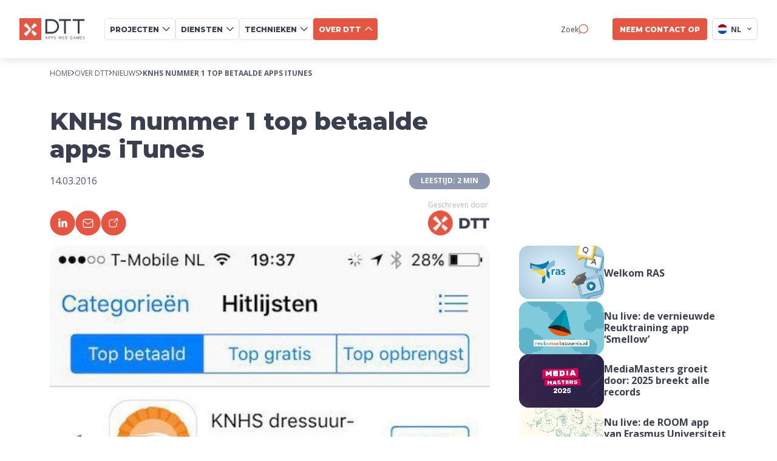

--- FILE ---
content_type: text/html
request_url: https://www.d-tt.nl/blog/knhs-nummer-1-top-betaalde-apps-itunes
body_size: 18409
content:
<!DOCTYPE html><html lang="nl"> <head><script type="module">(function(){function b(e){for(var d=e,t=0,I=document.cookie.split(";");t<I.length;t++){var c=I[t].split("=");if(c[0].trim()===d)return c[1]}}function j(e){return localStorage.getItem(e)}function k(e){return window[e]}function x(e,d){return e=document.querySelector(e),d?e?.getAttribute(d):e?.textContent}var p=window,f=document,y="script",n="dataLayer",N="MN47TKK",T="https://stape.d-tt.nl",w="",A="pniplyns",i="stapeUserId",v="",g="",a=!1;try{var a=!!i&&(r=navigator.userAgent,!!(r=new RegExp("Version/([0-9._]+)(.*Mobile)?.*Safari.*").exec(r)))&&16.4<=parseFloat(r[1]),s=i==="stapeUserId",l=a&&!s?function(t,o,c){o===void 0&&(o="");var h={cookie:b,localStorage:j,jsVariable:k,cssSelector:x},o=Array.isArray(o)?o:[o];if(t&&h[t])for(var E=h[t],m=0,S=o;m<S.length;m++){var u=S[m],u=c?E(u,c):E(u);if(u)return u}else console.warn("invalid uid source",t)}(i,v,g):void 0;a=a&&(!!l||s)}catch(e){console.error(e)}var r=p,i=(r[n]=r[n]||[],r[n].push({"gtm.start":new Date().getTime(),event:"gtm.js"}),f.getElementsByTagName(y)[0]),v=n==="dataLayer"?"":"&l="+n,g=l?"&bi="+encodeURIComponent(l):"",s=f.createElement(y),p=a?"kp"+A:A,n=!a&&w?w:T;s.async=!0,s.src=n+"/"+p+".js?st="+N+v+g,(l=i.parentNode)!=null&&l.insertBefore(s,i)})();</script><meta charset="UTF-8"><title>KNHS nummer 1 top betaalde apps iTunes | DTT</title><meta name="astro-view-transitions-enabled" content="true"><meta name="astro-view-transitions-fallback" content="animate"><script type="module" src="/_astro/ClientRouter.astro_astro_type_script_index_0_lang.BwNvaGLp.js"></script><script>(function(){const currentLocale = "nl";

    window._currentLocale = currentLocale; // Store globally
  })();</script><script type="module">document.addEventListener("astro:page-load",()=>{window.dataLayer=window.dataLayer||[],window.dataLayer.push({event:"virtual_page_view",page_path:window.location.pathname,page_title:document.title,page_url:window.location.href}),(window.Cookiebot?.consent?.marketing||window.Cookiebot?.consent?.statistics)&&(typeof acalltracker<"u"?(acalltracker.dynamicPageload(),acalltracker.dynamicContentload()):console.warn("Acalltracker not available yet"))});</script><meta name="description" content="De KNHS dressuurproeven app biedt de dressuurruiter een steuntje in de rug. Na nog geen twee weken live, al een nummer 1 positie in de App Store."><link rel="canonical" href="https://www.d-tt.nl/blog/knhs-nummer-1-top-betaalde-apps-itunes"><meta name="robots" content="index, follow"><meta property="og:title" content="KNHS nummer 1 top betaalde apps iTunes | DTT"><meta property="og:type" content="article"><meta property="og:image" content="https://d1lm081kwige6y.cloudfront.net/03_2016_knhs_iphone_cropped_78f19f7a2b.jpg"><meta property="og:url" content="https://www.d-tt.nl/blog/knhs-nummer-1-top-betaalde-apps-itunes"><meta property="og:locale" content="nl"><meta property="og:locale:alternate" content="en"><meta property="og:site_name" content="DTT Multimedia"><meta property="og:image:url" content="https://d1lm081kwige6y.cloudfront.net/03_2016_knhs_iphone_cropped_78f19f7a2b.jpg"><meta property="og:image:width" content="470"><meta property="og:image:height" content="289"><meta name="twitter:title" content="KNHS nummer 1 top betaalde apps iTunes | DTT"><meta name="twitter:image" content="https://d1lm081kwige6y.cloudfront.net/03_2016_knhs_iphone_cropped_78f19f7a2b.jpg"><meta name="twitter:description" content="De KNHS dressuurproeven app biedt de dressuurruiter een steuntje in de rug. Na nog geen twee weken live, al een nummer 1 positie in de App Store."><link rel="alternate" hreflang="x-default" href="https://www.d-tt.nl/blog/knhs-nummer-1-top-betaalde-apps-itunes"><link rel="alternate" hreflang="nl" href="https://www.d-tt.nl/blog/knhs-nummer-1-top-betaalde-apps-itunes"><link rel="alternate" hreflang="en" href="https://www.d-tt.nl/en/blog/knhs-dressage-app-number1-top-paid-itunes"><meta name="viewport" content="width=device-width, initial-scale=1.0"><!--<meta name="generator" content={Astro.generator}/>--><link rel="icon" type="image/svg+xml" href="/favicon.ico"><link rel="preconnect" href="https://strapi.d-tt.nl"><link rel="dns-prefetch" href="https://strapi.d-tt.nl"><link rel="sitemap" href="https://d-tt.nl//sitemap.xml"><link rel="preconnect" href="https://fonts.googleapis.com"><link rel="preconnect" href="https://fonts.gstatic.com" crossorigin><!-- Load fonts asynchronously --><link href="https://fonts.googleapis.com/css2?family=Montserrat:ital,wght@0,100..900;1,100..900&family=Open+Sans:ital,wght@0,300..800;1,300..800&display=swap" rel="stylesheet" media="print" onload="this.media='all'"><noscript><link href="https://fonts.googleapis.com/css2?family=Montserrat:ital,wght@0,100..900;1,100..900&family=Open+Sans:ital,wght@0,300..800;1,300..800&display=swap" rel="stylesheet"></noscript><!--&lt;!&ndash; Preload Montserrat Fonts &ndash;&gt;--><!--<link rel="preload" href="/fonts/Montserrat-Bold.woff2" as="font" type="font/woff2" crossorigin="anonymous">--><!--<link rel="preload" href="/fonts/Montserrat-ExtraBold.woff2" as="font" type="font/woff2" crossorigin="anonymous">--><!--<link rel="preload" href="/fonts/Montserrat-Medium.woff2" as="font" type="font/woff2" crossorigin="anonymous">--><!--<link rel="preload" href="/fonts/Montserrat-Regular.woff2" as="font" type="font/woff2" crossorigin="anonymous">--><!--<link rel="preload" href="/fonts/Montserrat-SemiBold.woff2" as="font" type="font/woff2" crossorigin="anonymous">--><!--&lt;!&ndash; Preload OpenSans Fonts &ndash;&gt;--><!--<link rel="preload" href="/fonts/OpenSans-Bold.woff2" as="font" type="font/woff2" crossorigin="anonymous">--><!--<link rel="preload" href="/fonts/OpenSans-ExtraBold.woff2" as="font" type="font/woff2" crossorigin="anonymous">--><!--<link rel="preload" href="/fonts/OpenSans-SemiBold.woff2" as="font" type="font/woff2" crossorigin="anonymous">--><!--<link rel="preload" href="/fonts/OpenSans-Medium.woff2" as="font" type="font/woff2" crossorigin="anonymous">--><!--<link rel="preload" href="/fonts/OpenSans-Regular.woff2" as="font" type="font/woff2" crossorigin="anonymous">--><script type="application/ld+json">{
  "@context": "http://schema.org",
  "@type": "NewsArticle",
  "mainEntityOfPage": {
    "@type": "WebPage",
    "@id": "https://d-tt.nl//artikelen/knhs-nummer-1-top-betaalde-apps-itunes"
  },
  "headline": "KNHS nummer 1 top betaalde apps iTunes",
  "image": {
    "@type": "ImageObject",
    "url": "https://d1lm081kwige6y.cloudfront.net/03_2016_knhs_iphone_cropped_78f19f7a2b.jpg",
    "width": 470,
    "height": 289
  },
  "datePublished": "2016-03-14T09:48:00.000Z",
  "dateModified": "2025-05-01T15:29:18.337Z",
  "author": {
    "@context": "http://schema.org",
    "@type": "Organization",
    "name": "DTT Multimedia",
    "url": "https://d-tt.nl/",
    "logo": {
      "@type": "ImageObject",
      "url": "https://d-tt.nl//dtt_logo.png",
      "width": 338,
      "height": 113
    }
  },
  "publisher": {
    "@context": "http://schema.org",
    "@type": "Organization",
    "name": "DTT Multimedia",
    "url": "https://d-tt.nl/",
    "logo": {
      "@type": "ImageObject",
      "url": "https://d-tt.nl//dtt_logo.png",
      "width": 338,
      "height": 113
    }
  },
  "description": "De KNHS dressuurproeven app biedt de dressuurruiter een steuntje in de rug. Na nog geen twee weken live, al een nummer 1 positie in de App Store."
}</script><script type="application/ld+json">{
  "@context": "https://schema.org",
  "@type": "BreadcrumbList",
  "itemListElement": [
    {
      "@type": "ListItem",
      "position": 1,
      "name": "Home",
      "item": "https://www.d-tt.nl/"
    },
    {
      "@type": "ListItem",
      "position": 2,
      "name": "Over DTT",
      "item": "https://www.d-tt.nl/over-dtt"
    },
    {
      "@type": "ListItem",
      "position": 3,
      "name": "Nieuws",
      "item": "https://www.d-tt.nl/blog"
    },
    {
      "@type": "ListItem",
      "position": 4,
      "name": "KNHS nummer 1 top betaalde apps iTunes"
    }
  ]
}</script><script type="application/ld+json">{
  "@context": "https://schema.org",
  "@type": "WebSite",
  "name": "DTT Multimedia",
  "url": "https://d-tt.nl/",
  "potentialAction": {
    "@type": "SearchAction",
    "target": {
      "@type": "EntryPoint",
      "urlTemplate": "https://d-tt.nl//zoek-pagina?search={search_term_string}"
    },
    "query-input": "required name=search_term_string"
  }
}</script><link rel="stylesheet" href="/_astro/_slug_.B_ovjQGO.css">
<style>.slider-wrapper[data-v-ef67e1e1]{overflow:hidden;width:100%;white-space:nowrap;background-color:var(--grey-light-5);padding:1.25rem;display:flex;justify-content:center}.slider[data-v-ef67e1e1]{display:flex;align-items:center;flex-wrap:nowrap;width:max-content}.animate-scroll[data-v-ef67e1e1]{animation:scroll-ef67e1e1 var(--7120727a) linear infinite}.hidden-slider[data-v-ef67e1e1]{visibility:hidden;position:absolute;left:-624.9375rem}@keyframes scroll-ef67e1e1{0%{transform:translate(0)}to{transform:translate(-50%)}}.slide[data-v-ef67e1e1]{display:flex;min-width:max-content;padding:0 1.5625rem}.logo[data-v-ef67e1e1]{height:2rem;width:auto;object-fit:contain}@media screen and (min-width: 768px){.slider-wrapper[data-v-ef67e1e1]{height:2.375rem}.slide[data-v-ef67e1e1]{padding:0 1.875rem}.logo[data-v-ef67e1e1]{height:2.375rem}}@media screen and (min-width: 1024px){.slider-wrapper[data-v-ef67e1e1]{height:auto}.logo[data-v-ef67e1e1]{height:3.125rem}}
.header-wrapper[data-v-10823747]{display:flex;margin-bottom:2rem;flex-direction:column;gap:2rem}.header-wrapper .title[data-v-10823747]{font-size:2rem;font-weight:800;margin:0 1.5rem 0 0}.header-wrapper .header-button[data-v-10823747]{width:fit-content}@media (min-width: 480px){.header-wrapper .title[data-v-10823747]{font-size:2.5rem}}@media screen and (min-width: 768px){.header-wrapper[data-v-10823747]{justify-content:space-between;align-items:flex-end;flex-direction:row;flex-wrap:wrap}}
.button-main[data-v-0683dc33]{background:var(--orange-main);border:none;border-radius:.25rem;padding:.75rem 1.5rem;font-size:1rem;font-weight:800;color:var(--white-main);display:flex;align-items:center;transition:box-shadow .2s ease-in-out;justify-content:space-between;width:100%;height:3.125rem;overflow:hidden}.button-main.button-inverted[data-v-0683dc33]{background:var(--white-main);border:.0625rem solid var(--grey-light-4)}.button-main.button-inverted .button-text[data-v-0683dc33]{color:var(--grey-dark-1)}.button-main.button-inverted .arrow-right[data-v-0683dc33]{filter:none}.button-main .button-text[data-v-0683dc33]{margin:0;text-transform:uppercase;white-space:normal;color:var(--white-main);text-decoration:none;font-size:1rem;font-weight:800}.button-main .arrow-right[data-v-0683dc33]{margin-left:.75rem;filter:brightness(0) invert(1);transition:transform .2s ease-in-out}.button-main.disabled[data-v-0683dc33]{background-color:#f4b6ae;cursor:not-allowed}@media (hover: hover) and (pointer: fine){.button-main[data-v-0683dc33]:hover{box-shadow:var(--box-shadow-button-main);transition:box-shadow .2s ease-in-out}.button-main:hover.disabled[data-v-0683dc33]{box-shadow:none}.button-main:hover .arrow-right[data-v-0683dc33]{transform:rotate(-45deg);transition:transform .2s ease-in-out}.button-main:hover .no-animation[data-v-0683dc33]{transform:none}}.title[data-v-0683dc33]{color:var(--white-main);font-weight:700;text-decoration:none}@media screen and (min-width: 768px){.button-main[data-v-0683dc33]{justify-content:flex-start;width:auto}.button-main .button-text[data-v-0683dc33]{white-space:nowrap}}
</style>
<link rel="stylesheet" href="/_astro/_slug_.QSqSt9X9.css">
<style>.article-list-wrapper[data-v-d23f3e02]{display:flex;width:95vw;margin-left:auto;gap:1.5rem;overflow-y:auto;padding:.625rem}.article-list-wrapper[data-v-d23f3e02]::-webkit-scrollbar{display:none}.article-list-wrapper .related-article-card[data-v-d23f3e02]{width:33.33%}.mobile-button[data-v-d23f3e02]{margin-top:2rem}[data-v-d23f3e02] .header-wrapper .header-button{display:none}[data-v-d23f3e02] .button-main .button-text{white-space:normal}@media screen and (min-width: 768px){.mobile-button[data-v-d23f3e02]{display:none}[data-v-d23f3e02] .header-wrapper .header-button{display:flex}}@media screen and (min-width: 1024px){.article-list-wrapper[data-v-d23f3e02]{width:90vw;max-width:var(--container-width);margin-left:auto;margin-right:auto}}
.breadcrumbs-wrapper[data-v-52c55622]{display:flex;justify-content:start;align-content:center;gap:.5rem;padding:1rem 0}.breadcrumbs-wrapper .breadcrumb[data-v-52c55622]{font-size:.75rem;text-transform:uppercase;display:flex;align-items:center;gap:.5rem}.breadcrumbs-wrapper .breadcrumb .breadcrumb-text[data-v-52c55622]{font-family:var(--font-family-secondary);color:var(--grey-dark-2)}@media (hover: hover) and (pointer: fine){.breadcrumbs-wrapper .breadcrumb .breadcrumb-text[data-v-52c55622]:hover{color:var(--orange-main);text-decoration:underline}}.breadcrumbs-wrapper .breadcrumb .arrow-icon[data-v-52c55622]{width:.375rem;height:.625rem}.breadcrumbs-wrapper .breadcrumb[data-v-52c55622]:last-of-type{font-weight:700}@media (hover: hover) and (pointer: fine){.breadcrumbs-wrapper .breadcrumb:last-of-type .breadcrumb-text[data-v-52c55622]:hover{text-decoration:none;color:var(--grey-dark-2)}}.breadcrumbs-wrapper .mobile[data-v-52c55622]{display:none}@media screen and (max-width: 768px){.breadcrumbs-wrapper[data-v-52c55622]{padding:.5rem 0}.breadcrumbs-wrapper .mobile[data-v-52c55622]{display:flex}.breadcrumbs-wrapper .desktop[data-v-52c55622]{display:none}}
</style>
<link rel="stylesheet" href="/_astro/index.Bg76qsH6.css">
<style>.video-placeholder-container[data-v-187ef41a]{position:relative;width:100%;height:100%}.video-placeholder[data-v-187ef41a]{width:100%;height:100%;object-fit:cover;object-position:center;display:block;border-radius:1rem}.fallback-image[data-v-187ef41a]{width:100%;height:100%;object-fit:cover;object-position:center}.video-placeholder[data-v-187ef41a]::-webkit-media-controls{display:none!important;-webkit-appearance:none}.video-placeholder[data-v-187ef41a]::-webkit-media-controls-enclosure{display:none!important}.video-placeholder[data-v-187ef41a]::-webkit-media-controls-start-playbook-button{display:none!important}
.article-card-wrapper[data-v-f742383f]{min-width:15.625rem;width:100%}@media (hover: hover) and (pointer: fine){.article-card-wrapper:hover .article-image[data-v-f742383f]{transform:scale(1.05);box-shadow:0 .5rem 1rem -.25rem #383f4f29}.article-card-wrapper:hover .title[data-v-f742383f]{color:var(--orange-main)}}.article-card-wrapper .excerpt[data-v-f742383f]{font-size:.875rem;margin-top:.75rem}.article-card-wrapper .title[data-v-f742383f]{font-size:1.5rem;transition:.2s ease}.article-card-wrapper .info-date-wrapper[data-v-f742383f]{display:flex;justify-content:space-between;margin:1.5rem 0 .5rem;align-items:center}.article-card-wrapper .date[data-v-f742383f]{font-size:.875rem;color:var(--grey-dark-4)}.article-card-wrapper .reading-time[data-v-f742383f]{font-size:.875rem;color:var(--grey-dark-4);font-weight:600}.image-wrapper .article-image[data-v-f742383f]{object-fit:cover;aspect-ratio:1.618/1;width:100%;height:auto;border-radius:1rem;transition:.2s ease}@media screen and (min-width: 1100px){.article-card-wrapper[data-v-f742383f]{min-width:18.75rem}}
.button-main[data-v-df391068]{background:var(--orange-main);border:none;border-radius:.25rem;padding:.75rem 1.5rem;font-size:1rem;font-weight:800;color:var(--white-main);display:flex;align-items:center;transition:box-shadow .2s ease-in-out;justify-content:space-between;width:100%;height:3.125rem;overflow:hidden}.button-main.button-inverted[data-v-df391068]{background:var(--white-main);color:var(--grey-dark-1);border:.0625rem solid var(--grey-light-4)}.button-main.button-inverted .icon[data-v-df391068]{filter:none}.button-main .button-text[data-v-df391068]{margin:0;text-transform:uppercase;white-space:normal}.button-main .icon[data-v-df391068]{margin-left:.75rem;filter:brightness(0) invert(1);transition:transform .2s ease-in-out}.button-main .icon.icon-rotation[data-v-df391068]{transform:rotate(180deg)}.button-main.disabled[data-v-df391068]{background-color:#f4b6ae;cursor:not-allowed}@media (hover: hover) and (pointer: fine){.button-main[data-v-df391068]:hover{box-shadow:var(--box-shadow-button-main);transition:box-shadow .2s ease-in-out}.button-main:hover.disabled[data-v-df391068]{box-shadow:none}.button-main:hover .icon[data-v-df391068]{transform:rotate(-45deg);transition:transform .2s ease-in-out}.button-main:hover .no-animation[data-v-df391068]{transform:none}.button-main:hover .icon-rotation[data-v-df391068]{transform:rotate(180deg);transition:transform .2s ease-in-out}}.button-main.is-icon-left[data-v-df391068]{flex-direction:row-reverse}.button-main.is-icon-left .icon[data-v-df391068]{margin-right:.75rem;margin-left:0}@media screen and (min-width: 768px){.button-main[data-v-df391068]{justify-content:flex-start;width:auto}.button-main .button-text[data-v-df391068]{white-space:nowrap}}
</style>
<link rel="stylesheet" href="/_astro/index.B09BqWgq.css">
<style>.card-wrapper[data-v-43ee9cc8]{position:relative;cursor:pointer;width:100%;overflow:hidden}@media (hover: hover) and (pointer: fine){.card-wrapper:hover .arrow-right[data-v-43ee9cc8],.card-wrapper:hover .arrow-right-up[data-v-43ee9cc8]{opacity:1;transform:rotate(-45deg)}.card-wrapper:hover .card-image[data-v-43ee9cc8]{transform:translateY(-4%) scale(1.15)}.card-wrapper:hover .card-image.blur-on-hover[data-v-43ee9cc8]{filter:blur(.3125rem)}.card-wrapper:hover .project-preview-video[data-v-43ee9cc8]{transform:translateY(-4%) scale(1.15)}.card-wrapper:hover .project-preview-video.blur-on-hover[data-v-43ee9cc8]{filter:blur(.3125rem)}.card-wrapper:hover .card-text[data-v-43ee9cc8]{top:120%;opacity:1}.card-wrapper:hover .logo-wrapper[data-v-43ee9cc8]{bottom:30%}.card-wrapper:hover .gradient-overlay[data-v-43ee9cc8]{opacity:.2}}.card[data-v-43ee9cc8]{position:relative;width:100%;height:auto;overflow:hidden;border-radius:1rem;transition:box-shadow .25s ease-in-out;aspect-ratio:1/1.414}.card-image[data-v-43ee9cc8]{width:100%;height:100%;object-fit:cover;object-position:center;transform:scale(1.12);transition:transform .25s ease-in-out,filter .25s ease-in-out}.project-preview-video[data-v-43ee9cc8]{width:100%;transition:transform .5s ease}.gradient-overlay[data-v-43ee9cc8]{position:absolute;width:100%;height:100%;opacity:0;top:0;left:0;background-image:linear-gradient(to top,var(--5476b7bf),transparent);transition:opacity .25s ease-in-out}.logo-wrapper[data-v-43ee9cc8]{position:absolute;bottom:12%;width:90%;left:50%;transform:translate(-50%);display:flex;max-height:5rem;transition:bottom .25s ease-in-out}.logo-wrapper .logo[data-v-43ee9cc8]{margin:0 auto;width:100%;object-fit:contain;height:auto}.logo-wrapper .card-text[data-v-43ee9cc8]{position:absolute;color:var(--white-main);top:200%;width:100%;left:50%;transform:translate(-50%);text-align:center;font-size:1rem;line-height:1.625rem;opacity:0;transition:top .25s ease-in-out,opacity .25s ease-in-out}.preview-card-menu .card-text[data-v-43ee9cc8]{font-size:.75rem}.preview-card-menu .title-wrapper .title[data-v-43ee9cc8]{padding:0 1.5rem}.preview-card-menu .title-wrapper .arrow-right[data-v-43ee9cc8]{width:20px}.title-wrapper[data-v-43ee9cc8]{display:flex;align-items:center;justify-content:space-between;position:relative;width:100%;margin-top:.5rem}.title-wrapper.center[data-v-43ee9cc8]{justify-content:center}.title-wrapper.center .title[data-v-43ee9cc8]{text-align:center;margin-right:0;justify-self:center}.title-wrapper .title[data-v-43ee9cc8]{font-size:.875rem;font-weight:700;margin-right:1rem;word-wrap:break-word;width:100%;color:var(--grey-dark-1);overflow:hidden;text-overflow:ellipsis}.title-wrapper .title.title-extended[data-v-43ee9cc8]{font-size:1.5rem;font-weight:800;margin-right:0;word-wrap:normal;width:100%;line-height:2rem;color:var(--grey-dark-1)}.title-wrapper .arrow-right[data-v-43ee9cc8]{margin-left:.25rem;position:absolute;right:0;top:0;transition:transform .25s ease-in-out,opacity .25s ease-in-out}.title-wrapper .arrow-right-up[data-v-43ee9cc8]{align-self:flex-start;opacity:0;margin-right:.25rem;transition:transform .25s ease-in-out,opacity .25s ease-in-out;position:absolute;top:0;right:0}.title-wrapper-extended[data-v-43ee9cc8]{margin-top:1rem;gap:.5rem}.description-mobile[data-v-43ee9cc8]{font-size:.875rem;margin-top:.5rem}@media screen and (min-width: 768px){.title-wrapper[data-v-43ee9cc8]{justify-content:center}.title-wrapper .title[data-v-43ee9cc8]{text-align:center;width:100%;padding:0 1.625rem;margin-right:0}.description-mobile[data-v-43ee9cc8]{display:none}}@media screen and (min-width: 1200px){.card-wrapper .logo-wrapper[data-v-43ee9cc8]{max-height:6.25rem}}
</style>
<link rel="stylesheet" href="/_astro/_slug_.D7z7Q1Qe.css"><style>[data-astro-transition-scope="astro-pfxe4fhv-1"] { view-transition-name: astro-pfxe4fhv-1; }@layer astro { ::view-transition-old(astro-pfxe4fhv-1) { animation: none; opacity: 0; mix-blend-mode: normal; }::view-transition-new(astro-pfxe4fhv-1) { animation: none; mix-blend-mode: normal; }::view-transition-group(astro-pfxe4fhv-1) { animation: none } }[data-astro-transition-fallback="old"] [data-astro-transition-scope="astro-pfxe4fhv-1"],
			[data-astro-transition-fallback="old"][data-astro-transition-scope="astro-pfxe4fhv-1"] { animation: none; mix-blend-mode: normal; }[data-astro-transition-fallback="new"] [data-astro-transition-scope="astro-pfxe4fhv-1"],
			[data-astro-transition-fallback="new"][data-astro-transition-scope="astro-pfxe4fhv-1"] { animation: none; mix-blend-mode: normal; }</style></head> <body class="page-container"> <noscript><iframe src="https://stape.d-tt.nl/ns.html?id=GTM-MN47TKK" height="0" width="0" style="display:none;visibility:hidden"></iframe></noscript> <!--todo igor discuss the final choice for transition:persist + transition:persist-props after decision made for refactoring i18n--> <!--transition:persist--> <!--transition:persist-props--> <style>astro-island,astro-slot,astro-static-slot{display:contents}</style><script>(()=>{var e=async t=>{await(await t())()};(self.Astro||(self.Astro={})).load=e;window.dispatchEvent(new Event("astro:load"));})();</script><script>(()=>{var A=Object.defineProperty;var g=(i,o,a)=>o in i?A(i,o,{enumerable:!0,configurable:!0,writable:!0,value:a}):i[o]=a;var d=(i,o,a)=>g(i,typeof o!="symbol"?o+"":o,a);{let i={0:t=>m(t),1:t=>a(t),2:t=>new RegExp(t),3:t=>new Date(t),4:t=>new Map(a(t)),5:t=>new Set(a(t)),6:t=>BigInt(t),7:t=>new URL(t),8:t=>new Uint8Array(t),9:t=>new Uint16Array(t),10:t=>new Uint32Array(t),11:t=>1/0*t},o=t=>{let[l,e]=t;return l in i?i[l](e):void 0},a=t=>t.map(o),m=t=>typeof t!="object"||t===null?t:Object.fromEntries(Object.entries(t).map(([l,e])=>[l,o(e)]));class y extends HTMLElement{constructor(){super(...arguments);d(this,"Component");d(this,"hydrator");d(this,"hydrate",async()=>{var b;if(!this.hydrator||!this.isConnected)return;let e=(b=this.parentElement)==null?void 0:b.closest("astro-island[ssr]");if(e){e.addEventListener("astro:hydrate",this.hydrate,{once:!0});return}let c=this.querySelectorAll("astro-slot"),n={},h=this.querySelectorAll("template[data-astro-template]");for(let r of h){let s=r.closest(this.tagName);s!=null&&s.isSameNode(this)&&(n[r.getAttribute("data-astro-template")||"default"]=r.innerHTML,r.remove())}for(let r of c){let s=r.closest(this.tagName);s!=null&&s.isSameNode(this)&&(n[r.getAttribute("name")||"default"]=r.innerHTML)}let p;try{p=this.hasAttribute("props")?m(JSON.parse(this.getAttribute("props"))):{}}catch(r){let s=this.getAttribute("component-url")||"<unknown>",v=this.getAttribute("component-export");throw v&&(s+=` (export ${v})`),console.error(`[hydrate] Error parsing props for component ${s}`,this.getAttribute("props"),r),r}let u;await this.hydrator(this)(this.Component,p,n,{client:this.getAttribute("client")}),this.removeAttribute("ssr"),this.dispatchEvent(new CustomEvent("astro:hydrate"))});d(this,"unmount",()=>{this.isConnected||this.dispatchEvent(new CustomEvent("astro:unmount"))})}disconnectedCallback(){document.removeEventListener("astro:after-swap",this.unmount),document.addEventListener("astro:after-swap",this.unmount,{once:!0})}connectedCallback(){if(!this.hasAttribute("await-children")||document.readyState==="interactive"||document.readyState==="complete")this.childrenConnectedCallback();else{let e=()=>{document.removeEventListener("DOMContentLoaded",e),c.disconnect(),this.childrenConnectedCallback()},c=new MutationObserver(()=>{var n;((n=this.lastChild)==null?void 0:n.nodeType)===Node.COMMENT_NODE&&this.lastChild.nodeValue==="astro:end"&&(this.lastChild.remove(),e())});c.observe(this,{childList:!0}),document.addEventListener("DOMContentLoaded",e)}}async childrenConnectedCallback(){let e=this.getAttribute("before-hydration-url");e&&await import(e),this.start()}async start(){let e=JSON.parse(this.getAttribute("opts")),c=this.getAttribute("client");if(Astro[c]===void 0){window.addEventListener(`astro:${c}`,()=>this.start(),{once:!0});return}try{await Astro[c](async()=>{let n=this.getAttribute("renderer-url"),[h,{default:p}]=await Promise.all([import(this.getAttribute("component-url")),n?import(n):()=>()=>{}]),u=this.getAttribute("component-export")||"default";if(!u.includes("."))this.Component=h[u];else{this.Component=h;for(let f of u.split("."))this.Component=this.Component[f]}return this.hydrator=p,this.hydrate},e,this)}catch(n){console.error(`[astro-island] Error hydrating ${this.getAttribute("component-url")}`,n)}}attributeChangedCallback(){this.hydrate()}}d(y,"observedAttributes",["props"]),customElements.get("astro-island")||customElements.define("astro-island",y)}})();</script><astro-island uid="Z2d9nac" prefix="s1" component-url="/_astro/Navbar.BkJPV99x.js" component-export="default" renderer-url="/_astro/client.CFsrx1_m.js" props="{&quot;current-locale&quot;:[0,&quot;nl&quot;],&quot;project-categories&quot;:[1,[[0,{&quot;id&quot;:[0,9],&quot;title&quot;:[0,&quot;Bedrijven&quot;],&quot;url&quot;:[0,&quot;/apps/bedrijfsapp-ontwikkelaar&quot;]}],[0,{&quot;id&quot;:[0,10],&quot;title&quot;:[0,&quot;Zorg&quot;],&quot;url&quot;:[0,&quot;/apps/zorg-app-ontwikkelaar&quot;]}],[0,{&quot;id&quot;:[0,3],&quot;title&quot;:[0,&quot;Brand loyalty&quot;],&quot;url&quot;:[0,&quot;/apps/brand-loyalty&quot;]}],[0,{&quot;id&quot;:[0,11],&quot;title&quot;:[0,&quot;Kinderen&quot;],&quot;url&quot;:[0,&quot;/apps/kinder-app-ontwikkelaar&quot;]}],[0,{&quot;id&quot;:[0,12],&quot;title&quot;:[0,&quot;Overheid&quot;],&quot;url&quot;:[0,&quot;/apps/overheid-app-ontwikkelaar&quot;]}],[0,{&quot;id&quot;:[0,1],&quot;title&quot;:[0,&quot;Serious games&quot;],&quot;url&quot;:[0,&quot;/apps/serious-game-ontwikkelaar&quot;]}],[0,{&quot;id&quot;:[0,2],&quot;title&quot;:[0,&quot;Community&quot;],&quot;url&quot;:[0,&quot;/apps/community-app-ontwikkelaar&quot;]}],[0,{&quot;id&quot;:[0,4],&quot;title&quot;:[0,&quot;Lifestyle&quot;],&quot;url&quot;:[0,&quot;/apps/lifestyle-app-ontwikkelaar&quot;]}],[0,{&quot;id&quot;:[0,5],&quot;title&quot;:[0,&quot;E-learning&quot;],&quot;url&quot;:[0,&quot;/apps/e-learning-app-ontwikkelaar&quot;]}],[0,{&quot;id&quot;:[0,6],&quot;title&quot;:[0,&quot;Multinationals&quot;],&quot;url&quot;:[0,&quot;/apps/multinationals-app-ontwikkelaar&quot;]}],[0,{&quot;id&quot;:[0,7],&quot;title&quot;:[0,&quot;Duurzaam&quot;],&quot;url&quot;:[0,&quot;/apps/duurzaam-app-ontwikkelaar&quot;]}],[0,{&quot;id&quot;:[0,8],&quot;title&quot;:[0,&quot;Start-ups&quot;],&quot;url&quot;:[0,&quot;/apps/start-up-apps-ontwikkelaar&quot;]}]]],&quot;service-categories&quot;:[1,[[0,{&quot;id&quot;:[0,0],&quot;header&quot;:[0,&quot;Design&quot;],&quot;items&quot;:[1,[[0,{&quot;id&quot;:[0,13],&quot;title&quot;:[0,&quot;User Interface design&quot;],&quot;url&quot;:[0,&quot;/dienstverlening/user-interface-design&quot;]}],[0,{&quot;id&quot;:[0,14],&quot;title&quot;:[0,&quot;User Experience design&quot;],&quot;url&quot;:[0,&quot;/dienstverlening/user-experience-design&quot;]}],[0,{&quot;id&quot;:[0,3],&quot;title&quot;:[0,&quot;Gebruikerstesten &quot;],&quot;url&quot;:[0,&quot;/dienstverlening/gebruikerstesten&quot;]}],[0,{&quot;id&quot;:[0,11],&quot;title&quot;:[0,&quot;Branding&quot;],&quot;url&quot;:[0,&quot;/dienstverlening/branding-de-basis-voor-digitale-groei-en-herkenning&quot;]}],[0,{&quot;id&quot;:[0,9],&quot;title&quot;:[0,&quot;Pitch deck&quot;],&quot;url&quot;:[0,&quot;/dienstverlening/pitch-deck-een-presentatie-die-investeerders-overtuigt&quot;]}],[0,{&quot;id&quot;:[0,8],&quot;title&quot;:[0,&quot;Design sprints&quot;],&quot;url&quot;:[0,&quot;/dienstverlening/design-sprints&quot;]}],[0,{&quot;id&quot;:[0,4],&quot;title&quot;:[0,&quot;Digitoegankelijkheid&quot;],&quot;url&quot;:[0,&quot;/dienstverlening/digitoegankelijkheid&quot;]}]]]}],[0,{&quot;id&quot;:[0,1],&quot;header&quot;:[0,&quot;Ontwikkeling&quot;],&quot;items&quot;:[1,[[0,{&quot;id&quot;:[0,18],&quot;title&quot;:[0,&quot;Maatwerk software ontwikkeling &quot;],&quot;url&quot;:[0,&quot;/dienstverlening/maatwerk-software&quot;]}],[0,{&quot;id&quot;:[0,2],&quot;title&quot;:[0,&quot;Code review&quot;],&quot;url&quot;:[0,&quot;/dienstverlening/code-review&quot;]}],[0,{&quot;id&quot;:[0,5],&quot;title&quot;:[0,&quot;Service Level Agreement&quot;],&quot;url&quot;:[0,&quot;/dienstverlening/sla-en-managed-hosting&quot;]}],[0,{&quot;id&quot;:[0,16],&quot;title&quot;:[0,&quot;Artificial intelligence&quot;],&quot;url&quot;:[0,&quot;/dienstverlening/maak-meer-mogelijk-dan-ooit-met-artificial-intelligence-(ai)&quot;]}],[0,{&quot;id&quot;:[0,15],&quot;title&quot;:[0,&quot;Project risico management&quot;],&quot;url&quot;:[0,&quot;/dienstverlening/project-risico-management-software-met-zekerheid&quot;]}]]]}],[0,{&quot;id&quot;:[0,2],&quot;header&quot;:[0,&quot;Groei&quot;],&quot;items&quot;:[1,[[0,{&quot;id&quot;:[0,17],&quot;title&quot;:[0,&quot;Financiering&quot;],&quot;url&quot;:[0,&quot;/dienstverlening/finance&quot;]}]]]}],[0,{&quot;id&quot;:[0,3],&quot;header&quot;:[0,&quot;Strategie&quot;],&quot;items&quot;:[1,[[0,{&quot;id&quot;:[0,1],&quot;title&quot;:[0,&quot;Data-gedreven strategie&quot;],&quot;url&quot;:[0,&quot;/dienstverlening/data-gedreven-strategie&quot;]}],[0,{&quot;id&quot;:[0,12],&quot;title&quot;:[0,&quot;Quick Scan&quot;],&quot;url&quot;:[0,&quot;/dienstverlening/quick-scan&quot;]}],[0,{&quot;id&quot;:[0,10],&quot;title&quot;:[0,&quot;Kickstart dag&quot;],&quot;url&quot;:[0,&quot;/dienstverlening/kickstart-dag-van-idee-naar-actie&quot;]}]]]}]]],&quot;project-platform-list&quot;:[1,[[0,{&quot;id&quot;:[0,1],&quot;title&quot;:[0,&quot;Games&quot;],&quot;url&quot;:[0,&quot;/technieken/game-app-ontwikkelaar&quot;]}],[0,{&quot;id&quot;:[0,2],&quot;title&quot;:[0,&quot;Unity&quot;],&quot;url&quot;:[0,&quot;/technieken/unity&quot;]}],[0,{&quot;id&quot;:[0,3],&quot;title&quot;:[0,&quot;AR &amp; VR&quot;],&quot;url&quot;:[0,&quot;/technieken/ar-vr&quot;]}],[0,{&quot;id&quot;:[0,4],&quot;title&quot;:[0,&quot;Hybride&quot;],&quot;url&quot;:[0,&quot;/technieken/hybride&quot;]}],[0,{&quot;id&quot;:[0,5],&quot;title&quot;:[0,&quot;PWA&quot;],&quot;url&quot;:[0,&quot;/technieken/pwa&quot;]}],[0,{&quot;id&quot;:[0,6],&quot;title&quot;:[0,&quot;Native&quot;],&quot;url&quot;:[0,&quot;/technieken/native&quot;]}],[0,{&quot;id&quot;:[0,7],&quot;title&quot;:[0,&quot;Web&quot;],&quot;url&quot;:[0,&quot;/technieken/web-ontwikkelaar&quot;]}],[0,{&quot;id&quot;:[0,9],&quot;title&quot;:[0,&quot;Flutter&quot;],&quot;url&quot;:[0,&quot;/technieken/flutter&quot;]}],[0,{&quot;id&quot;:[0,10],&quot;title&quot;:[0,&quot;iOS&quot;],&quot;url&quot;:[0,&quot;/technieken/ios&quot;]}],[0,{&quot;id&quot;:[0,11],&quot;title&quot;:[0,&quot;Android&quot;],&quot;url&quot;:[0,&quot;/technieken/android&quot;]}]]],&quot;project-preview-cards&quot;:[1,[[0,{&quot;id&quot;:[0,13],&quot;slug&quot;:[0,&quot;koning-pinguin-greenpeace-ar&quot;],&quot;logo&quot;:[0,{&quot;url&quot;:[0,&quot;https://d1lm081kwige6y.cloudfront.net/Greenpeace_White_7bad25f309.png&quot;],&quot;width&quot;:[0,1296],&quot;height&quot;:[0,432],&quot;alternativeText&quot;:[0,&quot;&quot;],&quot;formats&quot;:[0,{&quot;thumbnail&quot;:[0,{&quot;name&quot;:[0,&quot;thumbnail_apps/Greenpeace-White.png&quot;],&quot;hash&quot;:[0,&quot;thumbnail_Greenpeace_White_7bad25f309&quot;],&quot;ext&quot;:[0,&quot;.png&quot;],&quot;mime&quot;:[0,&quot;image/png&quot;],&quot;path&quot;:[0,null],&quot;width&quot;:[0,245],&quot;height&quot;:[0,82],&quot;size&quot;:[0,5.3],&quot;url&quot;:[0,&quot;https://d1lm081kwige6y.cloudfront.net/thumbnail_Greenpeace_White_7bad25f309.png&quot;]}],&quot;medium&quot;:[0,{&quot;name&quot;:[0,&quot;medium_apps/Greenpeace-White.png&quot;],&quot;hash&quot;:[0,&quot;medium_Greenpeace_White_7bad25f309&quot;],&quot;ext&quot;:[0,&quot;.png&quot;],&quot;mime&quot;:[0,&quot;image/png&quot;],&quot;path&quot;:[0,null],&quot;width&quot;:[0,750],&quot;height&quot;:[0,250],&quot;size&quot;:[0,20.55],&quot;url&quot;:[0,&quot;https://d1lm081kwige6y.cloudfront.net/medium_Greenpeace_White_7bad25f309.png&quot;]}],&quot;large&quot;:[0,{&quot;name&quot;:[0,&quot;large_apps/Greenpeace-White.png&quot;],&quot;hash&quot;:[0,&quot;large_Greenpeace_White_7bad25f309&quot;],&quot;ext&quot;:[0,&quot;.png&quot;],&quot;mime&quot;:[0,&quot;image/png&quot;],&quot;path&quot;:[0,null],&quot;width&quot;:[0,1000],&quot;height&quot;:[0,333],&quot;size&quot;:[0,29.11],&quot;url&quot;:[0,&quot;https://d1lm081kwige6y.cloudfront.net/large_Greenpeace_White_7bad25f309.png&quot;]}],&quot;small&quot;:[0,{&quot;name&quot;:[0,&quot;small_apps/Greenpeace-White.png&quot;],&quot;hash&quot;:[0,&quot;small_Greenpeace_White_7bad25f309&quot;],&quot;ext&quot;:[0,&quot;.png&quot;],&quot;mime&quot;:[0,&quot;image/png&quot;],&quot;path&quot;:[0,null],&quot;width&quot;:[0,500],&quot;height&quot;:[0,167],&quot;size&quot;:[0,12.59],&quot;url&quot;:[0,&quot;https://d1lm081kwige6y.cloudfront.net/small_Greenpeace_White_7bad25f309.png&quot;]}]}]}],&quot;title&quot;:[0,&quot;Koning Pinguïn&quot;],&quot;description&quot;:[0,&quot;Greenpeace beschermt de Zuidpoolzee met Augmented Reality&quot;],&quot;coverImage&quot;:[0,{&quot;url&quot;:[0,&quot;https://d1lm081kwige6y.cloudfront.net/greenpeace_overview_neww_f7bc77ee4a.png&quot;],&quot;width&quot;:[0,740],&quot;height&quot;:[0,1060],&quot;alternativeText&quot;:[0,&quot;&quot;],&quot;formats&quot;:[0,{&quot;thumbnail&quot;:[0,{&quot;name&quot;:[0,&quot;thumbnail_apps/greenpeace-overview-neww.png&quot;],&quot;hash&quot;:[0,&quot;thumbnail_greenpeace_overview_neww_f7bc77ee4a&quot;],&quot;ext&quot;:[0,&quot;.png&quot;],&quot;mime&quot;:[0,&quot;image/png&quot;],&quot;path&quot;:[0,null],&quot;width&quot;:[0,109],&quot;height&quot;:[0,156],&quot;size&quot;:[0,29.38],&quot;url&quot;:[0,&quot;https://d1lm081kwige6y.cloudfront.net/thumbnail_greenpeace_overview_neww_f7bc77ee4a.png&quot;]}],&quot;small&quot;:[0,{&quot;name&quot;:[0,&quot;small_apps/greenpeace-overview-neww.png&quot;],&quot;hash&quot;:[0,&quot;small_greenpeace_overview_neww_f7bc77ee4a&quot;],&quot;ext&quot;:[0,&quot;.png&quot;],&quot;mime&quot;:[0,&quot;image/png&quot;],&quot;path&quot;:[0,null],&quot;width&quot;:[0,349],&quot;height&quot;:[0,500],&quot;size&quot;:[0,262.98],&quot;url&quot;:[0,&quot;https://d1lm081kwige6y.cloudfront.net/small_greenpeace_overview_neww_f7bc77ee4a.png&quot;]}],&quot;large&quot;:[0,{&quot;name&quot;:[0,&quot;large_apps/greenpeace-overview-neww.png&quot;],&quot;hash&quot;:[0,&quot;large_greenpeace_overview_neww_f7bc77ee4a&quot;],&quot;ext&quot;:[0,&quot;.png&quot;],&quot;mime&quot;:[0,&quot;image/png&quot;],&quot;path&quot;:[0,null],&quot;width&quot;:[0,698],&quot;height&quot;:[0,1000],&quot;size&quot;:[0,978.8],&quot;url&quot;:[0,&quot;https://d1lm081kwige6y.cloudfront.net/large_greenpeace_overview_neww_f7bc77ee4a.png&quot;]}],&quot;medium&quot;:[0,{&quot;name&quot;:[0,&quot;medium_apps/greenpeace-overview-neww.png&quot;],&quot;hash&quot;:[0,&quot;medium_greenpeace_overview_neww_f7bc77ee4a&quot;],&quot;ext&quot;:[0,&quot;.png&quot;],&quot;mime&quot;:[0,&quot;image/png&quot;],&quot;path&quot;:[0,null],&quot;width&quot;:[0,524],&quot;height&quot;:[0,750],&quot;size&quot;:[0,576.46],&quot;url&quot;:[0,&quot;https://d1lm081kwige6y.cloudfront.net/medium_greenpeace_overview_neww_f7bc77ee4a.png&quot;]}]}]}],&quot;coverVideo&quot;:[0,{&quot;url&quot;:[0,&quot;https://d1lm081kwige6y.cloudfront.net/greenpeace_cead48778d.mp4&quot;],&quot;width&quot;:[0],&quot;height&quot;:[0],&quot;alternativeText&quot;:[0,&quot;&quot;],&quot;formats&quot;:[0,null]}],&quot;backgroundOverlayColor&quot;:[0,&quot;#000&quot;],&quot;featuredIntroduction&quot;:[0]}],[0,{&quot;id&quot;:[0,57],&quot;slug&quot;:[0,&quot;marinedagen&quot;],&quot;logo&quot;:[0,{&quot;url&quot;:[0,&quot;https://d1lm081kwige6y.cloudfront.net/Konklijke_Marine_White_186517672e.png&quot;],&quot;width&quot;:[0,1296],&quot;height&quot;:[0,432],&quot;alternativeText&quot;:[0,&quot;&quot;],&quot;formats&quot;:[0,{&quot;thumbnail&quot;:[0,{&quot;name&quot;:[0,&quot;thumbnail_apps/Konklijke Marine-White.png&quot;],&quot;hash&quot;:[0,&quot;thumbnail_Konklijke_Marine_White_186517672e&quot;],&quot;ext&quot;:[0,&quot;.png&quot;],&quot;mime&quot;:[0,&quot;image/png&quot;],&quot;path&quot;:[0,null],&quot;width&quot;:[0,245],&quot;height&quot;:[0,82],&quot;size&quot;:[0,3.14],&quot;url&quot;:[0,&quot;https://d1lm081kwige6y.cloudfront.net/thumbnail_Konklijke_Marine_White_186517672e.png&quot;]}],&quot;large&quot;:[0,{&quot;name&quot;:[0,&quot;large_apps/Konklijke Marine-White.png&quot;],&quot;hash&quot;:[0,&quot;large_Konklijke_Marine_White_186517672e&quot;],&quot;ext&quot;:[0,&quot;.png&quot;],&quot;mime&quot;:[0,&quot;image/png&quot;],&quot;path&quot;:[0,null],&quot;width&quot;:[0,1000],&quot;height&quot;:[0,333],&quot;size&quot;:[0,20.31],&quot;url&quot;:[0,&quot;https://d1lm081kwige6y.cloudfront.net/large_Konklijke_Marine_White_186517672e.png&quot;]}],&quot;medium&quot;:[0,{&quot;name&quot;:[0,&quot;medium_apps/Konklijke Marine-White.png&quot;],&quot;hash&quot;:[0,&quot;medium_Konklijke_Marine_White_186517672e&quot;],&quot;ext&quot;:[0,&quot;.png&quot;],&quot;mime&quot;:[0,&quot;image/png&quot;],&quot;path&quot;:[0,null],&quot;width&quot;:[0,750],&quot;height&quot;:[0,250],&quot;size&quot;:[0,13.6],&quot;url&quot;:[0,&quot;https://d1lm081kwige6y.cloudfront.net/medium_Konklijke_Marine_White_186517672e.png&quot;]}],&quot;small&quot;:[0,{&quot;name&quot;:[0,&quot;small_apps/Konklijke Marine-White.png&quot;],&quot;hash&quot;:[0,&quot;small_Konklijke_Marine_White_186517672e&quot;],&quot;ext&quot;:[0,&quot;.png&quot;],&quot;mime&quot;:[0,&quot;image/png&quot;],&quot;path&quot;:[0,null],&quot;width&quot;:[0,500],&quot;height&quot;:[0,167],&quot;size&quot;:[0,8.04],&quot;url&quot;:[0,&quot;https://d1lm081kwige6y.cloudfront.net/small_Konklijke_Marine_White_186517672e.png&quot;]}]}]}],&quot;title&quot;:[0,&quot;Open Marinedagen&quot;],&quot;description&quot;:[0,&quot;Evenementen app vol nieuws en beleving&quot;],&quot;coverImage&quot;:[0,{&quot;url&quot;:[0,&quot;https://d1lm081kwige6y.cloudfront.net/img_project_Marinedagen_91c47e4abc.png&quot;],&quot;width&quot;:[0,740],&quot;height&quot;:[0,1060],&quot;alternativeText&quot;:[0,&quot;&quot;],&quot;formats&quot;:[0,{&quot;thumbnail&quot;:[0,{&quot;name&quot;:[0,&quot;thumbnail_apps/img_project_Marinedagen.png&quot;],&quot;hash&quot;:[0,&quot;thumbnail_img_project_Marinedagen_91c47e4abc&quot;],&quot;ext&quot;:[0,&quot;.png&quot;],&quot;mime&quot;:[0,&quot;image/png&quot;],&quot;path&quot;:[0,null],&quot;width&quot;:[0,109],&quot;height&quot;:[0,156],&quot;size&quot;:[0,29.69],&quot;url&quot;:[0,&quot;https://d1lm081kwige6y.cloudfront.net/thumbnail_img_project_Marinedagen_91c47e4abc.png&quot;]}],&quot;medium&quot;:[0,{&quot;name&quot;:[0,&quot;medium_apps/img_project_Marinedagen.png&quot;],&quot;hash&quot;:[0,&quot;medium_img_project_Marinedagen_91c47e4abc&quot;],&quot;ext&quot;:[0,&quot;.png&quot;],&quot;mime&quot;:[0,&quot;image/png&quot;],&quot;path&quot;:[0,null],&quot;width&quot;:[0,524],&quot;height&quot;:[0,750],&quot;size&quot;:[0,494.74],&quot;url&quot;:[0,&quot;https://d1lm081kwige6y.cloudfront.net/medium_img_project_Marinedagen_91c47e4abc.png&quot;]}],&quot;small&quot;:[0,{&quot;name&quot;:[0,&quot;small_apps/img_project_Marinedagen.png&quot;],&quot;hash&quot;:[0,&quot;small_img_project_Marinedagen_91c47e4abc&quot;],&quot;ext&quot;:[0,&quot;.png&quot;],&quot;mime&quot;:[0,&quot;image/png&quot;],&quot;path&quot;:[0,null],&quot;width&quot;:[0,349],&quot;height&quot;:[0,500],&quot;size&quot;:[0,234.8],&quot;url&quot;:[0,&quot;https://d1lm081kwige6y.cloudfront.net/small_img_project_Marinedagen_91c47e4abc.png&quot;]}],&quot;large&quot;:[0,{&quot;name&quot;:[0,&quot;large_apps/img_project_Marinedagen.png&quot;],&quot;hash&quot;:[0,&quot;large_img_project_Marinedagen_91c47e4abc&quot;],&quot;ext&quot;:[0,&quot;.png&quot;],&quot;mime&quot;:[0,&quot;image/png&quot;],&quot;path&quot;:[0,null],&quot;width&quot;:[0,698],&quot;height&quot;:[0,1000],&quot;size&quot;:[0,819.32],&quot;url&quot;:[0,&quot;https://d1lm081kwige6y.cloudfront.net/large_img_project_Marinedagen_91c47e4abc.png&quot;]}]}]}],&quot;coverVideo&quot;:[0,null],&quot;backgroundOverlayColor&quot;:[0,&quot;#000&quot;],&quot;featuredIntroduction&quot;:[0]}]]],&quot;service-preview-cards&quot;:[1,[[0,{&quot;slug&quot;:[0,&quot;maatwerk-software&quot;],&quot;coverImage&quot;:[0,{&quot;url&quot;:[0,&quot;https://d1lm081kwige6y.cloudfront.net/4096_2731_max_9029fa7610.png&quot;],&quot;width&quot;:[0,4096],&quot;height&quot;:[0,2731],&quot;alternativeText&quot;:[0,&quot;&quot;],&quot;formats&quot;:[0,{&quot;thumbnail&quot;:[0,{&quot;name&quot;:[0,&quot;thumbnail_services/4096-2731-max.png&quot;],&quot;hash&quot;:[0,&quot;thumbnail_4096_2731_max_9029fa7610&quot;],&quot;ext&quot;:[0,&quot;.png&quot;],&quot;mime&quot;:[0,&quot;image/png&quot;],&quot;path&quot;:[0,null],&quot;width&quot;:[0,234],&quot;height&quot;:[0,156],&quot;size&quot;:[0,78.83],&quot;url&quot;:[0,&quot;https://d1lm081kwige6y.cloudfront.net/thumbnail_4096_2731_max_9029fa7610.png&quot;]}],&quot;medium&quot;:[0,{&quot;name&quot;:[0,&quot;medium_services/4096-2731-max.png&quot;],&quot;hash&quot;:[0,&quot;medium_4096_2731_max_9029fa7610&quot;],&quot;ext&quot;:[0,&quot;.png&quot;],&quot;mime&quot;:[0,&quot;image/png&quot;],&quot;path&quot;:[0,null],&quot;width&quot;:[0,750],&quot;height&quot;:[0,500],&quot;size&quot;:[0,655.51],&quot;url&quot;:[0,&quot;https://d1lm081kwige6y.cloudfront.net/medium_4096_2731_max_9029fa7610.png&quot;]}],&quot;small&quot;:[0,{&quot;name&quot;:[0,&quot;small_services/4096-2731-max.png&quot;],&quot;hash&quot;:[0,&quot;small_4096_2731_max_9029fa7610&quot;],&quot;ext&quot;:[0,&quot;.png&quot;],&quot;mime&quot;:[0,&quot;image/png&quot;],&quot;path&quot;:[0,null],&quot;width&quot;:[0,500],&quot;height&quot;:[0,333],&quot;size&quot;:[0,311.9],&quot;url&quot;:[0,&quot;https://d1lm081kwige6y.cloudfront.net/small_4096_2731_max_9029fa7610.png&quot;]}],&quot;large&quot;:[0,{&quot;name&quot;:[0,&quot;large_services/4096-2731-max.png&quot;],&quot;hash&quot;:[0,&quot;large_4096_2731_max_9029fa7610&quot;],&quot;ext&quot;:[0,&quot;.png&quot;],&quot;mime&quot;:[0,&quot;image/png&quot;],&quot;path&quot;:[0,null],&quot;width&quot;:[0,1000],&quot;height&quot;:[0,667],&quot;size&quot;:[0,1140.68],&quot;url&quot;:[0,&quot;https://d1lm081kwige6y.cloudfront.net/large_4096_2731_max_9029fa7610.png&quot;]}]}]}],&quot;title&quot;:[0,&quot;Maatwerk software ontwikkeling &quot;],&quot;description&quot;:[0]}],[0,{&quot;slug&quot;:[0,&quot;data-gedreven-strategie&quot;],&quot;coverImage&quot;:[0,{&quot;url&quot;:[0,&quot;https://d1lm081kwige6y.cloudfront.net/img_header_data_driven_5956bcdd63.png&quot;],&quot;width&quot;:[0,823],&quot;height&quot;:[0,575],&quot;alternativeText&quot;:[0,&quot;&quot;],&quot;formats&quot;:[0,{&quot;thumbnail&quot;:[0,{&quot;name&quot;:[0,&quot;thumbnail_services/img_header_data_driven.png&quot;],&quot;hash&quot;:[0,&quot;thumbnail_img_header_data_driven_5956bcdd63&quot;],&quot;ext&quot;:[0,&quot;.png&quot;],&quot;mime&quot;:[0,&quot;image/png&quot;],&quot;path&quot;:[0,null],&quot;width&quot;:[0,223],&quot;height&quot;:[0,156],&quot;size&quot;:[0,83.31],&quot;url&quot;:[0,&quot;https://d1lm081kwige6y.cloudfront.net/thumbnail_img_header_data_driven_5956bcdd63.png&quot;]}],&quot;small&quot;:[0,{&quot;name&quot;:[0,&quot;small_services/img_header_data_driven.png&quot;],&quot;hash&quot;:[0,&quot;small_img_header_data_driven_5956bcdd63&quot;],&quot;ext&quot;:[0,&quot;.png&quot;],&quot;mime&quot;:[0,&quot;image/png&quot;],&quot;path&quot;:[0,null],&quot;width&quot;:[0,500],&quot;height&quot;:[0,349],&quot;size&quot;:[0,369.15],&quot;url&quot;:[0,&quot;https://d1lm081kwige6y.cloudfront.net/small_img_header_data_driven_5956bcdd63.png&quot;]}],&quot;medium&quot;:[0,{&quot;name&quot;:[0,&quot;medium_services/img_header_data_driven.png&quot;],&quot;hash&quot;:[0,&quot;medium_img_header_data_driven_5956bcdd63&quot;],&quot;ext&quot;:[0,&quot;.png&quot;],&quot;mime&quot;:[0,&quot;image/png&quot;],&quot;path&quot;:[0,null],&quot;width&quot;:[0,750],&quot;height&quot;:[0,524],&quot;size&quot;:[0,780.55],&quot;url&quot;:[0,&quot;https://d1lm081kwige6y.cloudfront.net/medium_img_header_data_driven_5956bcdd63.png&quot;]}]}]}],&quot;title&quot;:[0,&quot;Data-gedreven strategie&quot;],&quot;description&quot;:[0]}]]],&quot;technology-preview-cards&quot;:[1,[[0,{&quot;id&quot;:[0,28],&quot;slug&quot;:[0,&quot;luchtgevechtsleiding-serious-game&quot;],&quot;logo&quot;:[0,{&quot;url&quot;:[0,&quot;https://d1lm081kwige6y.cloudfront.net/Client_Defence_Version_White_5981dc180c.png&quot;],&quot;width&quot;:[0,648],&quot;height&quot;:[0,216],&quot;alternativeText&quot;:[0,&quot;&quot;],&quot;formats&quot;:[0,{&quot;thumbnail&quot;:[0,{&quot;name&quot;:[0,&quot;thumbnail_apps/Client=Defence, Version=White.png&quot;],&quot;hash&quot;:[0,&quot;thumbnail_Client_Defence_Version_White_5981dc180c&quot;],&quot;ext&quot;:[0,&quot;.png&quot;],&quot;mime&quot;:[0,&quot;image/png&quot;],&quot;path&quot;:[0,null],&quot;width&quot;:[0,245],&quot;height&quot;:[0,82],&quot;size&quot;:[0,3.51],&quot;url&quot;:[0,&quot;https://d1lm081kwige6y.cloudfront.net/thumbnail_Client_Defence_Version_White_5981dc180c.png&quot;]}],&quot;small&quot;:[0,{&quot;name&quot;:[0,&quot;small_apps/Client=Defence, Version=White.png&quot;],&quot;hash&quot;:[0,&quot;small_Client_Defence_Version_White_5981dc180c&quot;],&quot;ext&quot;:[0,&quot;.png&quot;],&quot;mime&quot;:[0,&quot;image/png&quot;],&quot;path&quot;:[0,null],&quot;width&quot;:[0,500],&quot;height&quot;:[0,167],&quot;size&quot;:[0,9.65],&quot;url&quot;:[0,&quot;https://d1lm081kwige6y.cloudfront.net/small_Client_Defence_Version_White_5981dc180c.png&quot;]}]}]}],&quot;title&quot;:[0,&quot;Luchtgevechtsleiding&quot;],&quot;description&quot;:[0,&quot;Geschikte kandidaten werven met een serious game&quot;],&quot;coverImage&quot;:[0,{&quot;url&quot;:[0,&quot;https://d1lm081kwige6y.cloudfront.net/mindef_new_overview_933efb7868.png&quot;],&quot;width&quot;:[0,370],&quot;height&quot;:[0,530],&quot;alternativeText&quot;:[0,&quot;&quot;],&quot;formats&quot;:[0,{&quot;thumbnail&quot;:[0,{&quot;name&quot;:[0,&quot;thumbnail_apps/mindef-new-overview.png&quot;],&quot;hash&quot;:[0,&quot;thumbnail_mindef_new_overview_933efb7868&quot;],&quot;ext&quot;:[0,&quot;.png&quot;],&quot;mime&quot;:[0,&quot;image/png&quot;],&quot;path&quot;:[0,null],&quot;width&quot;:[0,109],&quot;height&quot;:[0,156],&quot;size&quot;:[0,24.51],&quot;url&quot;:[0,&quot;https://d1lm081kwige6y.cloudfront.net/thumbnail_mindef_new_overview_933efb7868.png&quot;]}],&quot;small&quot;:[0,{&quot;name&quot;:[0,&quot;small_apps/mindef-new-overview.png&quot;],&quot;hash&quot;:[0,&quot;small_mindef_new_overview_933efb7868&quot;],&quot;ext&quot;:[0,&quot;.png&quot;],&quot;mime&quot;:[0,&quot;image/png&quot;],&quot;path&quot;:[0,null],&quot;width&quot;:[0,349],&quot;height&quot;:[0,500],&quot;size&quot;:[0,169.58],&quot;url&quot;:[0,&quot;https://d1lm081kwige6y.cloudfront.net/small_mindef_new_overview_933efb7868.png&quot;]}]}]}],&quot;coverVideo&quot;:[0,{&quot;url&quot;:[0,&quot;https://d1lm081kwige6y.cloudfront.net/Mindef_449ba69b46.mp4&quot;],&quot;width&quot;:[0],&quot;height&quot;:[0],&quot;alternativeText&quot;:[0,&quot;&quot;],&quot;formats&quot;:[0,null]}],&quot;backgroundOverlayColor&quot;:[0,&quot;#33484d&quot;],&quot;featuredIntroduction&quot;:[0]}],[0,{&quot;id&quot;:[0,48],&quot;slug&quot;:[0,&quot;mediamasters&quot;],&quot;logo&quot;:[0,{&quot;url&quot;:[0,&quot;https://d1lm081kwige6y.cloudfront.net/Mediamasters_White_5a9afb19d4.png&quot;],&quot;width&quot;:[0,324],&quot;height&quot;:[0,108],&quot;alternativeText&quot;:[0,&quot;&quot;],&quot;formats&quot;:[0,{&quot;thumbnail&quot;:[0,{&quot;name&quot;:[0,&quot;thumbnail_apps/Mediamasters-White.png&quot;],&quot;hash&quot;:[0,&quot;thumbnail_Mediamasters_White_5a9afb19d4&quot;],&quot;ext&quot;:[0,&quot;.png&quot;],&quot;mime&quot;:[0,&quot;image/png&quot;],&quot;path&quot;:[0,null],&quot;width&quot;:[0,245],&quot;height&quot;:[0,82],&quot;size&quot;:[0,7.39],&quot;url&quot;:[0,&quot;https://d1lm081kwige6y.cloudfront.net/thumbnail_Mediamasters_White_5a9afb19d4.png&quot;]}]}]}],&quot;title&quot;:[0,&quot;MediaMasters Serious Game&quot;],&quot;description&quot;:[0,&quot;Serious topic voor een serious game in &gt;8.000 klaslokalen&quot;],&quot;coverImage&quot;:[0,{&quot;url&quot;:[0,&quot;https://d1lm081kwige6y.cloudfront.net/MM_overview_311348305f.png&quot;],&quot;width&quot;:[0,740],&quot;height&quot;:[0,1060],&quot;alternativeText&quot;:[0,null],&quot;formats&quot;:[0,{&quot;thumbnail&quot;:[0,{&quot;name&quot;:[0,&quot;thumbnail_MM-overview.png&quot;],&quot;hash&quot;:[0,&quot;thumbnail_MM_overview_311348305f&quot;],&quot;ext&quot;:[0,&quot;.png&quot;],&quot;mime&quot;:[0,&quot;image/png&quot;],&quot;path&quot;:[0,null],&quot;width&quot;:[0,109],&quot;height&quot;:[0,156],&quot;size&quot;:[0,17.32],&quot;url&quot;:[0,&quot;https://d1lm081kwige6y.cloudfront.net/thumbnail_MM_overview_311348305f.png&quot;]}],&quot;xsmall&quot;:[0,{&quot;name&quot;:[0,&quot;xsmall_MM-overview.png&quot;],&quot;hash&quot;:[0,&quot;xsmall_MM_overview_311348305f&quot;],&quot;ext&quot;:[0,&quot;.png&quot;],&quot;mime&quot;:[0,&quot;image/png&quot;],&quot;path&quot;:[0,null],&quot;width&quot;:[0,140],&quot;height&quot;:[0,200],&quot;size&quot;:[0,23.95],&quot;url&quot;:[0,&quot;https://d1lm081kwige6y.cloudfront.net/xsmall_MM_overview_311348305f.png&quot;]}],&quot;small&quot;:[0,{&quot;name&quot;:[0,&quot;small_MM-overview.png&quot;],&quot;hash&quot;:[0,&quot;small_MM_overview_311348305f&quot;],&quot;ext&quot;:[0,&quot;.png&quot;],&quot;mime&quot;:[0,&quot;image/png&quot;],&quot;path&quot;:[0,null],&quot;width&quot;:[0,349],&quot;height&quot;:[0,500],&quot;size&quot;:[0,90.24],&quot;url&quot;:[0,&quot;https://d1lm081kwige6y.cloudfront.net/small_MM_overview_311348305f.png&quot;]}],&quot;medium&quot;:[0,{&quot;name&quot;:[0,&quot;medium_MM-overview.png&quot;],&quot;hash&quot;:[0,&quot;medium_MM_overview_311348305f&quot;],&quot;ext&quot;:[0,&quot;.png&quot;],&quot;mime&quot;:[0,&quot;image/png&quot;],&quot;path&quot;:[0,null],&quot;width&quot;:[0,536],&quot;height&quot;:[0,768],&quot;size&quot;:[0,192.28],&quot;url&quot;:[0,&quot;https://d1lm081kwige6y.cloudfront.net/medium_MM_overview_311348305f.png&quot;]}],&quot;large&quot;:[0,{&quot;name&quot;:[0,&quot;large_MM-overview.png&quot;],&quot;hash&quot;:[0,&quot;large_MM_overview_311348305f&quot;],&quot;ext&quot;:[0,&quot;.png&quot;],&quot;mime&quot;:[0,&quot;image/png&quot;],&quot;path&quot;:[0,null],&quot;width&quot;:[0,715],&quot;height&quot;:[0,1024],&quot;size&quot;:[0,298.98],&quot;url&quot;:[0,&quot;https://d1lm081kwige6y.cloudfront.net/large_MM_overview_311348305f.png&quot;]}]}]}],&quot;coverVideo&quot;:[0,{&quot;url&quot;:[0,&quot;https://d1lm081kwige6y.cloudfront.net/MM_overview_abc98d5c35.mp4&quot;],&quot;width&quot;:[0],&quot;height&quot;:[0],&quot;alternativeText&quot;:[0,&quot;&quot;],&quot;formats&quot;:[0,null]}],&quot;backgroundOverlayColor&quot;:[0,&quot;#000&quot;],&quot;featuredIntroduction&quot;:[0]}]]],&quot;slug-data&quot;:[0,{&quot;current&quot;:[0,&quot;knhs-nummer-1-top-betaalde-apps-itunes&quot;],&quot;replaceWith&quot;:[0,&quot;knhs-dressage-app-number1-top-paid-itunes&quot;]}],&quot;route&quot;:[0,&quot;blog/knhs-nummer-1-top-betaalde-apps-itunes&quot;],&quot;is-layout-sticky&quot;:[0,false]}" ssr client="load" opts="{&quot;name&quot;:&quot;Navbar&quot;,&quot;value&quot;:true}" await-children><!--[--><nav class="navbar-shadow navbar" data-v-4d442305><div class="navbar-inner-container" data-v-4d442305><div class="burger-menu" data-v-4d442305><img src="/_astro/ic_hamburger_menu.Dlz15a52.svg" width="15" height="16" alt="burger menu" data-v-4d442305></div><a href="/" class="logo" current-locale="nl" data-v-4d442305><!--[--><img src="/_astro/dtt_logo_desktop.CZFlPNTo.svg" width="108" height="36" alt="dtt-logo" data-v-4d442305><!--]--></a><!----><div class="nav-item-wrapper-left" data-v-4d442305><!--[--><!--[--><a href="/apps" class="nav-item-left" current-locale="nl" data-v-4d442305><!--[--><div class="nav-item-link" data-v-4d442305>Projecten <img class="arrow-down" src="/_astro/ic_angle_bracket_down_slim.BOX6vfDv.svg" width="12" height="8" alt="arrow down" data-v-4d442305></div><!--]--></a><!--]--><!--[--><a href="/dienstverlening" class="nav-item-left" current-locale="nl" data-v-4d442305><!--[--><div class="nav-item-link" data-v-4d442305>Diensten <img class="arrow-down" src="/_astro/ic_angle_bracket_down_slim.BOX6vfDv.svg" width="12" height="8" alt="arrow down" data-v-4d442305></div><!--]--></a><!--]--><!--[--><a href="/technieken" class="nav-item-left" current-locale="nl" data-v-4d442305><!--[--><div class="nav-item-link" data-v-4d442305>Technieken <img class="arrow-down" src="/_astro/ic_angle_bracket_down_slim.BOX6vfDv.svg" width="12" height="8" alt="arrow down" data-v-4d442305></div><!--]--></a><!--]--><!--[--><div class="nav-item-left-active nav-item-left nav-item-with-submenu" data-v-4d442305><a href="/over-dtt" current-locale="nl" class="nav-item-link" data-v-4d442305><!--[--><div class="nav-item-link" data-v-4d442305>Over DTT <img class="arrow-down about-arrow-down" src="/_astro/ic_angle_bracket_down_slim.BOX6vfDv.svg" width="12" height="8" alt="arrow down" data-v-4d442305></div><!--]--></a><div class="nav-item-submenu" style="display:none;" data-v-4d442305><!--[--><a href="/over-dtt" class="hide dropdown-item" data-v-4d442305>Over</a><a href="/onze-werkwijze" class="dropdown-item" data-v-4d442305>Werkwijze</a><a href="/opdrachtgevers" class="dropdown-item" data-v-4d442305>Opdrachtgevers</a><a href="/blog" class="dropdown-item" data-v-4d442305>Nieuws</a><a href="/team" class="dropdown-item" data-v-4d442305>Team</a><a href="/artikelen" class="dropdown-item" data-v-4d442305>Artikelen</a><a href="/vacatures" class="dropdown-item" data-v-4d442305>Vacatures</a><a href="/referenties" class="dropdown-item" data-v-4d442305>Referenties</a><a href="/contact" class="dropdown-item" data-v-4d442305>Contact</a><!--]--><div class="phone-wrapper phone-details-submenu" data-v-4d442305 data-v-822e7d70><div class="phone-number-wrapper" data-v-822e7d70><div class="icon-wrapper" data-v-822e7d70><img src="/_astro/ic_phone.As5VSQCF.svg" width="12" height="12" alt="phone icon" data-v-822e7d70></div><a href="tel:+31203315848" class="phone-number" data-v-822e7d70>020 331 5848</a></div><div class="opening-hours-wrapper" data-v-822e7d70><div class="icon-wrapper" data-v-822e7d70><img src="/_astro/ic_clock.c7bvgwFG.svg" width="12" height="12" alt="clock icon" data-v-822e7d70></div><p class="opening-hours" data-v-822e7d70>ma - vr, 9:00 - 18:00</p></div></div></div></div><!--]--><!--]--></div><div class="nav-item-wrapper-right" data-v-4d442305><div class="nav-item-list-right" data-v-4d442305><div class="search-button nav-item-right" data-v-4d442305><p data-v-4d442305>Zoek</p><img class="search-icon" src="/_astro/ic_search_orange.BpaOD3gG.svg" width="19" height="20" alt="phone-icon" data-v-4d442305></div></div><div class="phone-wrapper phone-details" data-v-4d442305 data-v-822e7d70><div class="phone-number-wrapper" data-v-822e7d70><div class="icon-wrapper" data-v-822e7d70><img src="/_astro/ic_phone.As5VSQCF.svg" width="12" height="12" alt="phone icon" data-v-822e7d70></div><a href="tel:+31203315848" class="phone-number" data-v-822e7d70>020 331 5848</a></div><div class="opening-hours-wrapper" data-v-822e7d70><div class="icon-wrapper" data-v-822e7d70><img src="/_astro/ic_clock.c7bvgwFG.svg" width="12" height="12" alt="clock icon" data-v-822e7d70></div><p class="opening-hours" data-v-822e7d70>ma - vr, 9:00 - 18:00</p></div></div><a href="/contact" class="button-main button-main-extra-class contact-button" target="_self" data-v-4d442305 data-v-0683dc33><span class="button-text" data-v-0683dc33>Neem contact op</span><!----></a><div class="language-selector-wrapper language-selector" data-v-4d442305 data-v-740cd043><img class="flag" width="16" height="16" src="/_astro/ic_flag_NL.CSfr8M1o.svg" alt="flag icon" data-v-740cd043><p class="language" data-v-740cd043>NL</p><img class="arrow-down" src="/_astro/ic_angle_bracket_down.Z20ZuSSp.svg" width="9" height="9" alt="arrow down icon" data-v-740cd043><div class="language-selector-dropdown" data-v-740cd043><div class="language-selector-dropdown-inner" data-v-740cd043><!--[--><a href="javascript:;" class="language-selector-dropdown-item" data-astro-reload data-v-740cd043><img class="flag" src="/_astro/ic_flag_NL.CSfr8M1o.svg" width="16" height="16" alt="flag icon" data-v-740cd043><p class="active dropdown-language" data-v-740cd043>NL</p><img width="16" height="16" class="checkmark" src="/_astro/ic_checkmark_orange.C3iinR-f.svg" alt="checkmark icon" data-v-740cd043></a><a href="/en/blog/knhs-dressage-app-number1-top-paid-itunes" class="language-selector-dropdown-item" data-astro-reload data-v-740cd043><img class="flag" src="/_astro/ic_flag_EN.CCBi0W05.svg" width="16" height="16" alt="flag icon" data-v-740cd043><p class="dropdown-language" data-v-740cd043>EN</p><!----></a><!--]--></div></div></div><!--[--><!--]--></div><div class="phone-button" data-v-4d442305><a href="tel:+31203315848" data-v-4d442305><img src="/_astro/ic_phone_hollow.BipiqyP2.svg" width="20" height="20" alt="phone icon" data-v-4d442305></a></div></div></nav><div class="submenu" data-v-4d442305 data-v-7294228b><div class="submenu-container" data-v-7294228b><div class="dropdown-wrapper" style="flex:1;" data-v-7294228b><!--[--><!--]--><!----></div><div class="cards-wrapper" style="flex:1;" data-v-7294228b><p class="cards-title" data-v-7294228b></p><div class="cards" data-v-7294228b><!--[--><!--]--><!----></div></div></div></div><!----><!----><!--]--><!--astro:end--></astro-island> <!--transition:animate="none"--> <!--transition:animate={fade({ duration: '0.1s' })}--> <div id="mainContent" class data-astro-transition-scope="astro-pfxe4fhv-1">  <main class="main-bottom-margin"> <div class="blog-details-wrapper container" data-astro-cid-ms7atghc> <div class="breadcrumbs-wrapper container breadcrumbs" data-astro-cid-ms7atghc="true" data-v-52c55622><!--[--><div class="breadcrumb" data-v-52c55622><!----><a href="/" data-v-52c55622><div class="breadcrumb-text mobile" data-v-52c55622>Home</div><div class="breadcrumb-text desktop" data-v-52c55622>Home</div></a></div><div class="breadcrumb" data-v-52c55622><div data-v-52c55622><img class="arrow-icon" width="6" height="10" alt="breadcrumb arrow" src="/_astro/ic_right.DLLW2Ekb.svg" data-v-52c55622></div><a href="/over-dtt" data-v-52c55622><div class="breadcrumb-text mobile" data-v-52c55622>...</div><div class="breadcrumb-text desktop" data-v-52c55622>Over DTT</div></a></div><div class="breadcrumb" data-v-52c55622><div data-v-52c55622><img class="arrow-icon" width="6" height="10" alt="breadcrumb arrow" src="/_astro/ic_right.DLLW2Ekb.svg" data-v-52c55622></div><a href="/blog" data-v-52c55622><div class="breadcrumb-text mobile" data-v-52c55622>...</div><div class="breadcrumb-text desktop" data-v-52c55622>Nieuws</div></a></div><div class="breadcrumb" data-v-52c55622><div data-v-52c55622><img class="arrow-icon" width="6" height="10" alt="breadcrumb arrow" src="/_astro/ic_right.DLLW2Ekb.svg" data-v-52c55622></div><div class="breadcrumb-text" data-v-52c55622>KNHS nummer 1 top betaalde apps iTunes</div></div><!--]--></div> <!-- Header --> <div class="header" data-astro-cid-ms7atghc> <h1 class="title" data-astro-cid-ms7atghc>KNHS nummer 1 top betaalde apps iTunes</h1> <div class="article-info" data-astro-cid-ms7atghc> <p class="date" data-astro-cid-ms7atghc>14.03.2016</p> <p class="reading-time" data-astro-cid-ms7atghc> Leestijd: 2 min </p> </div> <!-- Author and share --> <div class="article-social-author" data-astro-cid-ms7atghc> <astro-island uid="Z1IMkOX" prefix="s5" component-url="/_astro/BlogDetailsSocial.DpHK67RR.js" component-export="default" renderer-url="/_astro/client.CFsrx1_m.js" props="{&quot;article&quot;:[0,{&quot;id&quot;:[0,&quot;knhs-nummer-1-top-betaalde-apps-itunes&quot;],&quot;title&quot;:[0,&quot;KNHS nummer 1 top betaalde apps iTunes&quot;],&quot;content&quot;:[0,&quot;&lt;p&gt;&lt;strong&gt;De &lt;a title=\&quot;Lees hier meer over de KNHS dressuurproeven app\&quot; href=\&quot;/apps/knhs-dressuurproeven-app\&quot;&gt;KNHS dressuurproeven app&lt;/a&gt; biedt met haar vele functionaliteiten de dressuurruiter een steuntje in de rug. Een gewenst steuntje. Want na nog geen twee weken live, nu al nummer 1 top bepaalde apps in &lt;a href=\&quot;https://itunes.apple.com/nl/app/knhs-dressuur-en-menproeven/id1080941404?l=en&amp;amp;mt=8\&quot; rel=\&quot;nofollow\&quot; target=\&quot;_blank\&quot;&gt;iTunes&lt;/a&gt;.&lt;/strong&gt;&lt;/p&gt;\n&lt;h2&gt;Als warme broodjes... &lt;/h2&gt;\n&lt;p&gt;De KNHS dressuur- en menproeven app geeft de gebruiker een totaaloverzicht van alle proeven. Deze worden ondersteund door video, audio en het laatste dressuurnieuws. Kortom: een aanwinst voor elke ruiter en amazone. ‘Elke’? Hoeveel wij dat nog niet kunnen garanderen heeft de app een bijzonder warm welkom ervaren.&lt;/p&gt;\n&lt;h2&gt;Het beste paard van stal&lt;/h2&gt;\n&lt;p&gt;In de Apple App Store vind je ‘Hitlijsten’, de naam zegt het al: populaire apps. In categorieën:&lt;/p&gt;\n&lt;ol&gt;\n&lt;li&gt;Top betaald&lt;/li&gt;\n&lt;li&gt;Top gratis&lt;/li&gt;\n&lt;li&gt;Top opbrengst&lt;/li&gt;\n&lt;/ol&gt;\n&lt;p&gt;Met trots kunnen wij melden dat onze KNHS dressuurproeven app een mooie plaats gekregen heeft in categorie ‘Top betaald’. De mooiste plek om precies te zijn: nummer één, de gouden plek, of om in de stemming de blijven de grootste rozet.&lt;/p&gt;\n&lt;p&gt;Ook in de Google Play Store van Android staat KNHS dressuurproeven app te stralen in de top 3. Op beiden platformen staat de app op nummer 1 in categorie ‘Sport’. &lt;em&gt;And that’s how it’s done!&lt;/em&gt; &lt;/p&gt;\n&lt;p&gt;&lt;img class=\&quot;img-responsive\&quot; src=\&quot;https://d1lm081kwige6y.cloudfront.net/03_2016_screenshots_knhs_new_1701dc7e57.jpg\&quot; alt=\&quot;KNHS screenshot\&quot; width=\&quot;650\&quot; height=\&quot;467\&quot; /&gt; &lt;/p&gt;&quot;],&quot;excerpt&quot;:[0],&quot;publishedAt&quot;:[0,&quot;14.03.2016&quot;],&quot;image&quot;:[0,{&quot;url&quot;:[0,&quot;https://d1lm081kwige6y.cloudfront.net/03_2016_knhs_iphone_cropped_78f19f7a2b.jpg&quot;],&quot;width&quot;:[0,470],&quot;height&quot;:[0,289],&quot;alternativeText&quot;:[0,&quot;&quot;],&quot;formats&quot;:[0,{&quot;thumbnail&quot;:[0,{&quot;name&quot;:[0,&quot;thumbnail_blogs/03.2016-knhs-iphone-cropped.jpg&quot;],&quot;hash&quot;:[0,&quot;thumbnail_03_2016_knhs_iphone_cropped_78f19f7a2b&quot;],&quot;ext&quot;:[0,&quot;.jpg&quot;],&quot;mime&quot;:[0,&quot;image/jpeg&quot;],&quot;path&quot;:[0,null],&quot;width&quot;:[0,245],&quot;height&quot;:[0,151],&quot;size&quot;:[0,8.77],&quot;url&quot;:[0,&quot;https://d1lm081kwige6y.cloudfront.net/thumbnail_03_2016_knhs_iphone_cropped_78f19f7a2b.jpg&quot;]}]}]}],&quot;video&quot;:[0,null],&quot;thumbnailMediaType&quot;:[0,&quot;Unknown&quot;],&quot;slug&quot;:[0,&quot;knhs-nummer-1-top-betaalde-apps-itunes&quot;],&quot;imageAltText&quot;:[0,&quot;knhs-nummer-1-top-betaalde-apps-itunes&quot;],&quot;readingTime&quot;:[0,2]}],&quot;data-astro-cid-ms7atghc&quot;:[0,true]}" ssr client="load" opts="{&quot;name&quot;:&quot;BlogDetailsSocial&quot;,&quot;value&quot;:true}" await-children><div data-astro-cid-ms7atghc="true" data-v-a9d08ccc><div class="social-icons" data-v-a9d08ccc data-v-994c515a><!--[--><div href class="social-icon-wrapper" data-v-994c515a data-v-d0e8d246><img src="/_astro/ic_linkedin.BfDuQOCT.svg" width="48" height="48" alt="social-icon" class="icon" data-v-d0e8d246></div><div href class="social-icon-wrapper" data-v-994c515a data-v-d0e8d246><img src="/_astro/ic_message.BmvipKzp.svg" width="48" height="48" alt="social-icon" class="icon" data-v-d0e8d246></div><div href class="social-icon-wrapper" data-v-994c515a data-v-d0e8d246><img src="/_astro/ic_new_tab.DWc5mFdl.svg" width="48" height="48" alt="social-icon" class="icon" data-v-d0e8d246></div><!--]--></div><!----></div><!--astro:end--></astro-island> <div class="author-wrapper" data-astro-cid-ms7atghc> <p class="written" data-astro-cid-ms7atghc>Geschreven door</p> <img src="/_astro/dtt_logo_mobile.Bd-C0Jev.png" width="100" height="41" alt="Logo" class="logo-icon" data-astro-cid-ms7atghc> </div> </div> </div> <div class="blog-content-wrapper" data-astro-cid-ms7atghc> <div class="content" data-astro-cid-ms7atghc> <!-- Image --> <figure class="image-wrapper" data-astro-cid-ms7atghc> <img class="image" src="https://d1lm081kwige6y.cloudfront.net/03_2016_knhs_iphone_cropped_78f19f7a2b.jpg" alt="knhs-nummer-1-top-betaalde-apps-itunes" width="470" height="289" data-astro-cid-ms7atghc> </figure> <!-- Article content --> <div class="article-content html-content" data-astro-cid-ms7atghc><p><strong>De <a title="Lees hier meer over de KNHS dressuurproeven app" href="/apps/knhs-dressuurproeven-app">KNHS dressuurproeven app</a> biedt met haar vele functionaliteiten de dressuurruiter een steuntje in de rug. Een gewenst steuntje. Want na nog geen twee weken live, nu al nummer 1 top bepaalde apps in <a href="https://itunes.apple.com/nl/app/knhs-dressuur-en-menproeven/id1080941404?l=en&amp;mt=8" rel="nofollow" target="_blank">iTunes</a>.</strong></p>
<h2>Als warme broodjes... </h2>
<p>De KNHS dressuur- en menproeven app geeft de gebruiker een totaaloverzicht van alle proeven. Deze worden ondersteund door video, audio en het laatste dressuurnieuws. Kortom: een aanwinst voor elke ruiter en amazone. ‘Elke’? Hoeveel wij dat nog niet kunnen garanderen heeft de app een bijzonder warm welkom ervaren.</p>
<h2>Het beste paard van stal</h2>
<p>In de Apple App Store vind je ‘Hitlijsten’, de naam zegt het al: populaire apps. In categorieën:</p>
<ol>
<li>Top betaald</li>
<li>Top gratis</li>
<li>Top opbrengst</li>
</ol>
<p>Met trots kunnen wij melden dat onze KNHS dressuurproeven app een mooie plaats gekregen heeft in categorie ‘Top betaald’. De mooiste plek om precies te zijn: nummer één, de gouden plek, of om in de stemming de blijven de grootste rozet.</p>
<p>Ook in de Google Play Store van Android staat KNHS dressuurproeven app te stralen in de top 3. Op beiden platformen staat de app op nummer 1 in categorie ‘Sport’. <em>And that’s how it’s done!</em> </p>
<p><img class="img-responsive" src="https://d1lm081kwige6y.cloudfront.net/03_2016_screenshots_knhs_new_1701dc7e57.jpg" alt="KNHS screenshot" width="650" height="467" /> </p></div> <!-- Share --> <div class="share-wrapper" data-astro-cid-ms7atghc> <h3 class="text" data-astro-cid-ms7atghc>Deel dit artikel</h3> <astro-island uid="Z1IMkOX" prefix="s6" component-url="/_astro/BlogDetailsSocial.DpHK67RR.js" component-export="default" renderer-url="/_astro/client.CFsrx1_m.js" props="{&quot;article&quot;:[0,{&quot;id&quot;:[0,&quot;knhs-nummer-1-top-betaalde-apps-itunes&quot;],&quot;title&quot;:[0,&quot;KNHS nummer 1 top betaalde apps iTunes&quot;],&quot;content&quot;:[0,&quot;&lt;p&gt;&lt;strong&gt;De &lt;a title=\&quot;Lees hier meer over de KNHS dressuurproeven app\&quot; href=\&quot;/apps/knhs-dressuurproeven-app\&quot;&gt;KNHS dressuurproeven app&lt;/a&gt; biedt met haar vele functionaliteiten de dressuurruiter een steuntje in de rug. Een gewenst steuntje. Want na nog geen twee weken live, nu al nummer 1 top bepaalde apps in &lt;a href=\&quot;https://itunes.apple.com/nl/app/knhs-dressuur-en-menproeven/id1080941404?l=en&amp;amp;mt=8\&quot; rel=\&quot;nofollow\&quot; target=\&quot;_blank\&quot;&gt;iTunes&lt;/a&gt;.&lt;/strong&gt;&lt;/p&gt;\n&lt;h2&gt;Als warme broodjes... &lt;/h2&gt;\n&lt;p&gt;De KNHS dressuur- en menproeven app geeft de gebruiker een totaaloverzicht van alle proeven. Deze worden ondersteund door video, audio en het laatste dressuurnieuws. Kortom: een aanwinst voor elke ruiter en amazone. ‘Elke’? Hoeveel wij dat nog niet kunnen garanderen heeft de app een bijzonder warm welkom ervaren.&lt;/p&gt;\n&lt;h2&gt;Het beste paard van stal&lt;/h2&gt;\n&lt;p&gt;In de Apple App Store vind je ‘Hitlijsten’, de naam zegt het al: populaire apps. In categorieën:&lt;/p&gt;\n&lt;ol&gt;\n&lt;li&gt;Top betaald&lt;/li&gt;\n&lt;li&gt;Top gratis&lt;/li&gt;\n&lt;li&gt;Top opbrengst&lt;/li&gt;\n&lt;/ol&gt;\n&lt;p&gt;Met trots kunnen wij melden dat onze KNHS dressuurproeven app een mooie plaats gekregen heeft in categorie ‘Top betaald’. De mooiste plek om precies te zijn: nummer één, de gouden plek, of om in de stemming de blijven de grootste rozet.&lt;/p&gt;\n&lt;p&gt;Ook in de Google Play Store van Android staat KNHS dressuurproeven app te stralen in de top 3. Op beiden platformen staat de app op nummer 1 in categorie ‘Sport’. &lt;em&gt;And that’s how it’s done!&lt;/em&gt; &lt;/p&gt;\n&lt;p&gt;&lt;img class=\&quot;img-responsive\&quot; src=\&quot;https://d1lm081kwige6y.cloudfront.net/03_2016_screenshots_knhs_new_1701dc7e57.jpg\&quot; alt=\&quot;KNHS screenshot\&quot; width=\&quot;650\&quot; height=\&quot;467\&quot; /&gt; &lt;/p&gt;&quot;],&quot;excerpt&quot;:[0],&quot;publishedAt&quot;:[0,&quot;14.03.2016&quot;],&quot;image&quot;:[0,{&quot;url&quot;:[0,&quot;https://d1lm081kwige6y.cloudfront.net/03_2016_knhs_iphone_cropped_78f19f7a2b.jpg&quot;],&quot;width&quot;:[0,470],&quot;height&quot;:[0,289],&quot;alternativeText&quot;:[0,&quot;&quot;],&quot;formats&quot;:[0,{&quot;thumbnail&quot;:[0,{&quot;name&quot;:[0,&quot;thumbnail_blogs/03.2016-knhs-iphone-cropped.jpg&quot;],&quot;hash&quot;:[0,&quot;thumbnail_03_2016_knhs_iphone_cropped_78f19f7a2b&quot;],&quot;ext&quot;:[0,&quot;.jpg&quot;],&quot;mime&quot;:[0,&quot;image/jpeg&quot;],&quot;path&quot;:[0,null],&quot;width&quot;:[0,245],&quot;height&quot;:[0,151],&quot;size&quot;:[0,8.77],&quot;url&quot;:[0,&quot;https://d1lm081kwige6y.cloudfront.net/thumbnail_03_2016_knhs_iphone_cropped_78f19f7a2b.jpg&quot;]}]}]}],&quot;video&quot;:[0,null],&quot;thumbnailMediaType&quot;:[0,&quot;Unknown&quot;],&quot;slug&quot;:[0,&quot;knhs-nummer-1-top-betaalde-apps-itunes&quot;],&quot;imageAltText&quot;:[0,&quot;knhs-nummer-1-top-betaalde-apps-itunes&quot;],&quot;readingTime&quot;:[0,2]}],&quot;data-astro-cid-ms7atghc&quot;:[0,true]}" ssr client="load" opts="{&quot;name&quot;:&quot;BlogDetailsSocial&quot;,&quot;value&quot;:true}" await-children><div data-astro-cid-ms7atghc="true" data-v-a9d08ccc><div class="social-icons" data-v-a9d08ccc data-v-994c515a><!--[--><div href class="social-icon-wrapper" data-v-994c515a data-v-d0e8d246><img src="/_astro/ic_linkedin.BfDuQOCT.svg" width="48" height="48" alt="social-icon" class="icon" data-v-d0e8d246></div><div href class="social-icon-wrapper" data-v-994c515a data-v-d0e8d246><img src="/_astro/ic_message.BmvipKzp.svg" width="48" height="48" alt="social-icon" class="icon" data-v-d0e8d246></div><div href class="social-icon-wrapper" data-v-994c515a data-v-d0e8d246><img src="/_astro/ic_new_tab.DWc5mFdl.svg" width="48" height="48" alt="social-icon" class="icon" data-v-d0e8d246></div><!--]--></div><!----></div><!--astro:end--></astro-island> </div> </div> <!-- Sidebar - shown on desktop --> <aside class="other-articles-sidebar" data-astro-cid-ms7atghc> <astro-island uid="ZM0Mci" prefix="s7" component-url="/_astro/RelatedBlogsSidebar.DFHfOOLK.js" component-export="default" renderer-url="/_astro/client.CFsrx1_m.js" props="{&quot;articles&quot;:[1,[[0,{&quot;id&quot;:[0,&quot;welkom-ras&quot;],&quot;title&quot;:[0,&quot;Welkom RAS&quot;],&quot;content&quot;:[0],&quot;excerpt&quot;:[0,&quot;Samen met RAS ontwikkelen we een toegankelijke, meertalige app die schoonmakers ondersteunt in werk, gezondheid en groei.&quot;],&quot;publishedAt&quot;:[0,&quot;22.01.2026&quot;],&quot;image&quot;:[0,{&quot;url&quot;:[0,&quot;https://d1lm081kwige6y.cloudfront.net/RAS_Blog_Post_f8b6d5ea34.png&quot;],&quot;width&quot;:[0,1200],&quot;height&quot;:[0,750],&quot;alternativeText&quot;:[0,null],&quot;formats&quot;:[0,{&quot;thumbnail&quot;:[0,{&quot;name&quot;:[0,&quot;thumbnail_RAS_BlogPost.png&quot;],&quot;hash&quot;:[0,&quot;thumbnail_RAS_Blog_Post_f8b6d5ea34&quot;],&quot;ext&quot;:[0,&quot;.png&quot;],&quot;mime&quot;:[0,&quot;image/png&quot;],&quot;path&quot;:[0,null],&quot;width&quot;:[0,245],&quot;height&quot;:[0,153],&quot;size&quot;:[0,33.68],&quot;url&quot;:[0,&quot;https://d1lm081kwige6y.cloudfront.net/thumbnail_RAS_Blog_Post_f8b6d5ea34.png&quot;]}],&quot;xsmall&quot;:[0,{&quot;name&quot;:[0,&quot;xsmall_RAS_BlogPost.png&quot;],&quot;hash&quot;:[0,&quot;xsmall_RAS_Blog_Post_f8b6d5ea34&quot;],&quot;ext&quot;:[0,&quot;.png&quot;],&quot;mime&quot;:[0,&quot;image/png&quot;],&quot;path&quot;:[0,null],&quot;width&quot;:[0,200],&quot;height&quot;:[0,125],&quot;size&quot;:[0,24],&quot;url&quot;:[0,&quot;https://d1lm081kwige6y.cloudfront.net/xsmall_RAS_Blog_Post_f8b6d5ea34.png&quot;]}],&quot;small&quot;:[0,{&quot;name&quot;:[0,&quot;small_RAS_BlogPost.png&quot;],&quot;hash&quot;:[0,&quot;small_RAS_Blog_Post_f8b6d5ea34&quot;],&quot;ext&quot;:[0,&quot;.png&quot;],&quot;mime&quot;:[0,&quot;image/png&quot;],&quot;path&quot;:[0,null],&quot;width&quot;:[0,500],&quot;height&quot;:[0,313],&quot;size&quot;:[0,98.65],&quot;url&quot;:[0,&quot;https://d1lm081kwige6y.cloudfront.net/small_RAS_Blog_Post_f8b6d5ea34.png&quot;]}],&quot;large&quot;:[0,{&quot;name&quot;:[0,&quot;large_RAS_BlogPost.png&quot;],&quot;hash&quot;:[0,&quot;large_RAS_Blog_Post_f8b6d5ea34&quot;],&quot;ext&quot;:[0,&quot;.png&quot;],&quot;mime&quot;:[0,&quot;image/png&quot;],&quot;path&quot;:[0,null],&quot;width&quot;:[0,1024],&quot;height&quot;:[0,640],&quot;size&quot;:[0,394.51],&quot;url&quot;:[0,&quot;https://d1lm081kwige6y.cloudfront.net/large_RAS_Blog_Post_f8b6d5ea34.png&quot;]}],&quot;medium&quot;:[0,{&quot;name&quot;:[0,&quot;medium_RAS_BlogPost.png&quot;],&quot;hash&quot;:[0,&quot;medium_RAS_Blog_Post_f8b6d5ea34&quot;],&quot;ext&quot;:[0,&quot;.png&quot;],&quot;mime&quot;:[0,&quot;image/png&quot;],&quot;path&quot;:[0,null],&quot;width&quot;:[0,768],&quot;height&quot;:[0,480],&quot;size&quot;:[0,218.5],&quot;url&quot;:[0,&quot;https://d1lm081kwige6y.cloudfront.net/medium_RAS_Blog_Post_f8b6d5ea34.png&quot;]}]}]}],&quot;video&quot;:[0,null],&quot;thumbnailMediaType&quot;:[0,&quot;Unknown&quot;],&quot;slug&quot;:[0,&quot;welkom-ras&quot;],&quot;imageAltText&quot;:[0,&quot;welkom-ras&quot;],&quot;readingTime&quot;:[0,1]}],[0,{&quot;id&quot;:[0,&quot;nu-live-de-vernieuwde-reuktraining-app-smellow&quot;],&quot;title&quot;:[0,&quot;Nu live: de vernieuwde Reuktraining app ‘Smellow’&quot;],&quot;content&quot;:[0],&quot;excerpt&quot;:[0,&quot;In samenwerking met Reuksmaakstoornis realiseerden we de vernieuwde Reuktraining app – een gebruiksvriendelijke en wetenschappelijk onderbouwde app die mensen met reuk- of smaakverlies ondersteunt in hun herstel.&quot;],&quot;publishedAt&quot;:[0,&quot;08.01.2026&quot;],&quot;image&quot;:[0,{&quot;url&quot;:[0,&quot;https://d1lm081kwige6y.cloudfront.net/smellow_blog_1200_placeholder_0f418a9b91.png&quot;],&quot;width&quot;:[0,1200],&quot;height&quot;:[0,750],&quot;alternativeText&quot;:[0,null],&quot;formats&quot;:[0,{&quot;thumbnail&quot;:[0,{&quot;name&quot;:[0,&quot;thumbnail_smellow-blog-1200-placeholder.png&quot;],&quot;hash&quot;:[0,&quot;thumbnail_smellow_blog_1200_placeholder_0f418a9b91&quot;],&quot;ext&quot;:[0,&quot;.png&quot;],&quot;mime&quot;:[0,&quot;image/png&quot;],&quot;path&quot;:[0,null],&quot;width&quot;:[0,245],&quot;height&quot;:[0,153],&quot;size&quot;:[0,13.96],&quot;url&quot;:[0,&quot;https://d1lm081kwige6y.cloudfront.net/thumbnail_smellow_blog_1200_placeholder_0f418a9b91.png&quot;]}],&quot;small&quot;:[0,{&quot;name&quot;:[0,&quot;small_smellow-blog-1200-placeholder.png&quot;],&quot;hash&quot;:[0,&quot;small_smellow_blog_1200_placeholder_0f418a9b91&quot;],&quot;ext&quot;:[0,&quot;.png&quot;],&quot;mime&quot;:[0,&quot;image/png&quot;],&quot;path&quot;:[0,null],&quot;width&quot;:[0,500],&quot;height&quot;:[0,313],&quot;size&quot;:[0,32.64],&quot;url&quot;:[0,&quot;https://d1lm081kwige6y.cloudfront.net/small_smellow_blog_1200_placeholder_0f418a9b91.png&quot;]}],&quot;medium&quot;:[0,{&quot;name&quot;:[0,&quot;medium_smellow-blog-1200-placeholder.png&quot;],&quot;hash&quot;:[0,&quot;medium_smellow_blog_1200_placeholder_0f418a9b91&quot;],&quot;ext&quot;:[0,&quot;.png&quot;],&quot;mime&quot;:[0,&quot;image/png&quot;],&quot;path&quot;:[0,null],&quot;width&quot;:[0,768],&quot;height&quot;:[0,480],&quot;size&quot;:[0,55.55],&quot;url&quot;:[0,&quot;https://d1lm081kwige6y.cloudfront.net/medium_smellow_blog_1200_placeholder_0f418a9b91.png&quot;]}],&quot;xsmall&quot;:[0,{&quot;name&quot;:[0,&quot;xsmall_smellow-blog-1200-placeholder.png&quot;],&quot;hash&quot;:[0,&quot;xsmall_smellow_blog_1200_placeholder_0f418a9b91&quot;],&quot;ext&quot;:[0,&quot;.png&quot;],&quot;mime&quot;:[0,&quot;image/png&quot;],&quot;path&quot;:[0,null],&quot;width&quot;:[0,200],&quot;height&quot;:[0,125],&quot;size&quot;:[0,10.67],&quot;url&quot;:[0,&quot;https://d1lm081kwige6y.cloudfront.net/xsmall_smellow_blog_1200_placeholder_0f418a9b91.png&quot;]}],&quot;large&quot;:[0,{&quot;name&quot;:[0,&quot;large_smellow-blog-1200-placeholder.png&quot;],&quot;hash&quot;:[0,&quot;large_smellow_blog_1200_placeholder_0f418a9b91&quot;],&quot;ext&quot;:[0,&quot;.png&quot;],&quot;mime&quot;:[0,&quot;image/png&quot;],&quot;path&quot;:[0,null],&quot;width&quot;:[0,1024],&quot;height&quot;:[0,640],&quot;size&quot;:[0,83.01],&quot;url&quot;:[0,&quot;https://d1lm081kwige6y.cloudfront.net/large_smellow_blog_1200_placeholder_0f418a9b91.png&quot;]}]}]}],&quot;video&quot;:[0,{&quot;url&quot;:[0,&quot;https://d1lm081kwige6y.cloudfront.net/smellow_blog_1200_53089ee941.mp4&quot;],&quot;width&quot;:[0,null],&quot;height&quot;:[0,null],&quot;alternativeText&quot;:[0,null],&quot;formats&quot;:[0,null]}],&quot;thumbnailMediaType&quot;:[0,&quot;Unknown&quot;],&quot;slug&quot;:[0,&quot;nu-live-de-vernieuwde-reuktraining-app-smellow&quot;],&quot;imageAltText&quot;:[0,&quot;nu-live:-de-vernieuwde-reuktraining-app-‘smellow’&quot;],&quot;readingTime&quot;:[0,1]}],[0,{&quot;id&quot;:[0,&quot;mediamasters-groeit-door-2025-breekt-alle-records&quot;],&quot;title&quot;:[0,&quot;MediaMasters groeit door: 2025 breekt alle records&quot;],&quot;content&quot;:[0],&quot;excerpt&quot;:[0,&quot;MediaMasters 2025 was een recordeditie: meer dan 290.000 leerlingen en 13.000 leraren deden mee in het vijfde jaar van de samenwerking tussen Netwerk Mediawijsheid en DTT. Dankzij een nieuwe, schaalbare technische basis bleef het platform volledig stabiel. &quot;],&quot;publishedAt&quot;:[0,&quot;19.12.2025&quot;],&quot;image&quot;:[0,{&quot;url&quot;:[0,&quot;https://d1lm081kwige6y.cloudfront.net/mediamasters_2025_placeholder_e8efb3eed0.png&quot;],&quot;width&quot;:[0,1280],&quot;height&quot;:[0,800],&quot;alternativeText&quot;:[0,null],&quot;formats&quot;:[0,{&quot;thumbnail&quot;:[0,{&quot;name&quot;:[0,&quot;thumbnail_mediamasters-2025-placeholder.png&quot;],&quot;hash&quot;:[0,&quot;thumbnail_mediamasters_2025_placeholder_e8efb3eed0&quot;],&quot;ext&quot;:[0,&quot;.png&quot;],&quot;mime&quot;:[0,&quot;image/png&quot;],&quot;path&quot;:[0,null],&quot;width&quot;:[0,245],&quot;height&quot;:[0,153],&quot;size&quot;:[0,9.16],&quot;url&quot;:[0,&quot;https://d1lm081kwige6y.cloudfront.net/thumbnail_mediamasters_2025_placeholder_e8efb3eed0.png&quot;]}],&quot;large&quot;:[0,{&quot;name&quot;:[0,&quot;large_mediamasters-2025-placeholder.png&quot;],&quot;hash&quot;:[0,&quot;large_mediamasters_2025_placeholder_e8efb3eed0&quot;],&quot;ext&quot;:[0,&quot;.png&quot;],&quot;mime&quot;:[0,&quot;image/png&quot;],&quot;path&quot;:[0,null],&quot;width&quot;:[0,1024],&quot;height&quot;:[0,640],&quot;size&quot;:[0,42.27],&quot;url&quot;:[0,&quot;https://d1lm081kwige6y.cloudfront.net/large_mediamasters_2025_placeholder_e8efb3eed0.png&quot;]}],&quot;medium&quot;:[0,{&quot;name&quot;:[0,&quot;medium_mediamasters-2025-placeholder.png&quot;],&quot;hash&quot;:[0,&quot;medium_mediamasters_2025_placeholder_e8efb3eed0&quot;],&quot;ext&quot;:[0,&quot;.png&quot;],&quot;mime&quot;:[0,&quot;image/png&quot;],&quot;path&quot;:[0,null],&quot;width&quot;:[0,768],&quot;height&quot;:[0,480],&quot;size&quot;:[0,29.98],&quot;url&quot;:[0,&quot;https://d1lm081kwige6y.cloudfront.net/medium_mediamasters_2025_placeholder_e8efb3eed0.png&quot;]}],&quot;xsmall&quot;:[0,{&quot;name&quot;:[0,&quot;xsmall_mediamasters-2025-placeholder.png&quot;],&quot;hash&quot;:[0,&quot;xsmall_mediamasters_2025_placeholder_e8efb3eed0&quot;],&quot;ext&quot;:[0,&quot;.png&quot;],&quot;mime&quot;:[0,&quot;image/png&quot;],&quot;path&quot;:[0,null],&quot;width&quot;:[0,200],&quot;height&quot;:[0,125],&quot;size&quot;:[0,7.26],&quot;url&quot;:[0,&quot;https://d1lm081kwige6y.cloudfront.net/xsmall_mediamasters_2025_placeholder_e8efb3eed0.png&quot;]}],&quot;small&quot;:[0,{&quot;name&quot;:[0,&quot;small_mediamasters-2025-placeholder.png&quot;],&quot;hash&quot;:[0,&quot;small_mediamasters_2025_placeholder_e8efb3eed0&quot;],&quot;ext&quot;:[0,&quot;.png&quot;],&quot;mime&quot;:[0,&quot;image/png&quot;],&quot;path&quot;:[0,null],&quot;width&quot;:[0,500],&quot;height&quot;:[0,313],&quot;size&quot;:[0,20.08],&quot;url&quot;:[0,&quot;https://d1lm081kwige6y.cloudfront.net/small_mediamasters_2025_placeholder_e8efb3eed0.png&quot;]}]}]}],&quot;video&quot;:[0,{&quot;url&quot;:[0,&quot;https://d1lm081kwige6y.cloudfront.net/mediamasters_2025_blog_bbc7fb2c69.mp4&quot;],&quot;width&quot;:[0,null],&quot;height&quot;:[0,null],&quot;alternativeText&quot;:[0,null],&quot;formats&quot;:[0,null]}],&quot;thumbnailMediaType&quot;:[0,&quot;Unknown&quot;],&quot;slug&quot;:[0,&quot;mediamasters-groeit-door-2025-breekt-alle-records&quot;],&quot;imageAltText&quot;:[0,&quot;mediamasters-groeit-door:-2025-breekt-alle-records&quot;],&quot;readingTime&quot;:[0,1]}],[0,{&quot;id&quot;:[0,&quot;nu-live-de-ROOM-app-van-Erasmus-Universiteit-Rotterdam&quot;],&quot;title&quot;:[0,&quot;Nu live: de ROOM app van Erasmus Universiteit Rotterdam&quot;],&quot;content&quot;:[0],&quot;excerpt&quot;:[0,&quot;Samen met Erasmus Universiteit Rotterdam lanceren wij de vernieuwde ROOM app: een innovatieve tool die studenten helpt bij hun persoonlijke ontwikkeling en welzijn.&quot;],&quot;publishedAt&quot;:[0,&quot;12.12.2025&quot;],&quot;image&quot;:[0,{&quot;url&quot;:[0,&quot;https://d1lm081kwige6y.cloudfront.net/room_blog_1200_placeholder_8953325fb1.png&quot;],&quot;width&quot;:[0,1200],&quot;height&quot;:[0,750],&quot;alternativeText&quot;:[0,null],&quot;formats&quot;:[0,{&quot;thumbnail&quot;:[0,{&quot;name&quot;:[0,&quot;thumbnail_room-blog-1200-placeholder.png&quot;],&quot;hash&quot;:[0,&quot;thumbnail_room_blog_1200_placeholder_8953325fb1&quot;],&quot;ext&quot;:[0,&quot;.png&quot;],&quot;mime&quot;:[0,&quot;image/png&quot;],&quot;path&quot;:[0,null],&quot;width&quot;:[0,245],&quot;height&quot;:[0,153],&quot;size&quot;:[0,35.73],&quot;url&quot;:[0,&quot;https://d1lm081kwige6y.cloudfront.net/thumbnail_room_blog_1200_placeholder_8953325fb1.png&quot;]}],&quot;xsmall&quot;:[0,{&quot;name&quot;:[0,&quot;xsmall_room-blog-1200-placeholder.png&quot;],&quot;hash&quot;:[0,&quot;xsmall_room_blog_1200_placeholder_8953325fb1&quot;],&quot;ext&quot;:[0,&quot;.png&quot;],&quot;mime&quot;:[0,&quot;image/png&quot;],&quot;path&quot;:[0,null],&quot;width&quot;:[0,200],&quot;height&quot;:[0,125],&quot;size&quot;:[0,25.07],&quot;url&quot;:[0,&quot;https://d1lm081kwige6y.cloudfront.net/xsmall_room_blog_1200_placeholder_8953325fb1.png&quot;]}],&quot;small&quot;:[0,{&quot;name&quot;:[0,&quot;small_room-blog-1200-placeholder.png&quot;],&quot;hash&quot;:[0,&quot;small_room_blog_1200_placeholder_8953325fb1&quot;],&quot;ext&quot;:[0,&quot;.png&quot;],&quot;mime&quot;:[0,&quot;image/png&quot;],&quot;path&quot;:[0,null],&quot;width&quot;:[0,500],&quot;height&quot;:[0,313],&quot;size&quot;:[0,110.53],&quot;url&quot;:[0,&quot;https://d1lm081kwige6y.cloudfront.net/small_room_blog_1200_placeholder_8953325fb1.png&quot;]}],&quot;large&quot;:[0,{&quot;name&quot;:[0,&quot;large_room-blog-1200-placeholder.png&quot;],&quot;hash&quot;:[0,&quot;large_room_blog_1200_placeholder_8953325fb1&quot;],&quot;ext&quot;:[0,&quot;.png&quot;],&quot;mime&quot;:[0,&quot;image/png&quot;],&quot;path&quot;:[0,null],&quot;width&quot;:[0,1024],&quot;height&quot;:[0,640],&quot;size&quot;:[0,350.26],&quot;url&quot;:[0,&quot;https://d1lm081kwige6y.cloudfront.net/large_room_blog_1200_placeholder_8953325fb1.png&quot;]}],&quot;medium&quot;:[0,{&quot;name&quot;:[0,&quot;medium_room-blog-1200-placeholder.png&quot;],&quot;hash&quot;:[0,&quot;medium_room_blog_1200_placeholder_8953325fb1&quot;],&quot;ext&quot;:[0,&quot;.png&quot;],&quot;mime&quot;:[0,&quot;image/png&quot;],&quot;path&quot;:[0,null],&quot;width&quot;:[0,768],&quot;height&quot;:[0,480],&quot;size&quot;:[0,217.33],&quot;url&quot;:[0,&quot;https://d1lm081kwige6y.cloudfront.net/medium_room_blog_1200_placeholder_8953325fb1.png&quot;]}]}]}],&quot;video&quot;:[0,{&quot;url&quot;:[0,&quot;https://d1lm081kwige6y.cloudfront.net/room_blog_1200_2_68279092e2.mp4&quot;],&quot;width&quot;:[0,null],&quot;height&quot;:[0,null],&quot;alternativeText&quot;:[0,null],&quot;formats&quot;:[0,null]}],&quot;thumbnailMediaType&quot;:[0,&quot;Unknown&quot;],&quot;slug&quot;:[0,&quot;nu-live-de-ROOM-app-van-Erasmus-Universiteit-Rotterdam&quot;],&quot;imageAltText&quot;:[0,&quot;nu-live:-de-room-app-van-erasmus-universiteit-rotterdam&quot;],&quot;readingTime&quot;:[0,1]}],[0,{&quot;id&quot;:[0,&quot;Mediamasters-2025-trapt-af&quot;],&quot;title&quot;:[0,&quot;MediaMasters 2025 trapt af: een recordaantal leerlingen strijdt voor mediawijsheid&quot;],&quot;content&quot;:[0],&quot;excerpt&quot;:[0,&quot;Vandaag is het zo ver: de jaarlijkse wedstrijd MediaMasters gaat weer van start.&quot;],&quot;publishedAt&quot;:[0,&quot;06.11.2025&quot;],&quot;image&quot;:[0,{&quot;url&quot;:[0,&quot;https://d1lm081kwige6y.cloudfront.net/MM_Blog_Post_44a92d5c1e.png&quot;],&quot;width&quot;:[0,1200],&quot;height&quot;:[0,750],&quot;alternativeText&quot;:[0,null],&quot;formats&quot;:[0,{&quot;thumbnail&quot;:[0,{&quot;name&quot;:[0,&quot;thumbnail_MM_BlogPost.png&quot;],&quot;hash&quot;:[0,&quot;thumbnail_MM_Blog_Post_44a92d5c1e&quot;],&quot;ext&quot;:[0,&quot;.png&quot;],&quot;mime&quot;:[0,&quot;image/png&quot;],&quot;path&quot;:[0,null],&quot;width&quot;:[0,245],&quot;height&quot;:[0,153],&quot;size&quot;:[0,97.75],&quot;url&quot;:[0,&quot;https://d1lm081kwige6y.cloudfront.net/thumbnail_MM_Blog_Post_44a92d5c1e.png&quot;]}],&quot;xsmall&quot;:[0,{&quot;name&quot;:[0,&quot;xsmall_MM_BlogPost.png&quot;],&quot;hash&quot;:[0,&quot;xsmall_MM_Blog_Post_44a92d5c1e&quot;],&quot;ext&quot;:[0,&quot;.png&quot;],&quot;mime&quot;:[0,&quot;image/png&quot;],&quot;path&quot;:[0,null],&quot;width&quot;:[0,200],&quot;height&quot;:[0,125],&quot;size&quot;:[0,66.95],&quot;url&quot;:[0,&quot;https://d1lm081kwige6y.cloudfront.net/xsmall_MM_Blog_Post_44a92d5c1e.png&quot;]}],&quot;small&quot;:[0,{&quot;name&quot;:[0,&quot;small_MM_BlogPost.png&quot;],&quot;hash&quot;:[0,&quot;small_MM_Blog_Post_44a92d5c1e&quot;],&quot;ext&quot;:[0,&quot;.png&quot;],&quot;mime&quot;:[0,&quot;image/png&quot;],&quot;path&quot;:[0,null],&quot;width&quot;:[0,500],&quot;height&quot;:[0,313],&quot;size&quot;:[0,369.05],&quot;url&quot;:[0,&quot;https://d1lm081kwige6y.cloudfront.net/small_MM_Blog_Post_44a92d5c1e.png&quot;]}],&quot;large&quot;:[0,{&quot;name&quot;:[0,&quot;large_MM_BlogPost.png&quot;],&quot;hash&quot;:[0,&quot;large_MM_Blog_Post_44a92d5c1e&quot;],&quot;ext&quot;:[0,&quot;.png&quot;],&quot;mime&quot;:[0,&quot;image/png&quot;],&quot;path&quot;:[0,null],&quot;width&quot;:[0,1024],&quot;height&quot;:[0,640],&quot;size&quot;:[0,1419.74],&quot;url&quot;:[0,&quot;https://d1lm081kwige6y.cloudfront.net/large_MM_Blog_Post_44a92d5c1e.png&quot;]}],&quot;medium&quot;:[0,{&quot;name&quot;:[0,&quot;medium_MM_BlogPost.png&quot;],&quot;hash&quot;:[0,&quot;medium_MM_Blog_Post_44a92d5c1e&quot;],&quot;ext&quot;:[0,&quot;.png&quot;],&quot;mime&quot;:[0,&quot;image/png&quot;],&quot;path&quot;:[0,null],&quot;width&quot;:[0,768],&quot;height&quot;:[0,480],&quot;size&quot;:[0,825.56],&quot;url&quot;:[0,&quot;https://d1lm081kwige6y.cloudfront.net/medium_MM_Blog_Post_44a92d5c1e.png&quot;]}]}]}],&quot;video&quot;:[0,null],&quot;thumbnailMediaType&quot;:[0,&quot;Unknown&quot;],&quot;slug&quot;:[0,&quot;Mediamasters-2025-trapt-af&quot;],&quot;imageAltText&quot;:[0,&quot;mediamasters-2025-trapt-af:-een-recordaantal-leerlingen-strijdt-voor-mediawijsheid&quot;],&quot;readingTime&quot;:[0,1]}],[0,{&quot;id&quot;:[0,&quot;referentie-trimbos&quot;],&quot;title&quot;:[0,&quot;Referentie Trimbos&quot;],&quot;content&quot;:[0],&quot;excerpt&quot;:[0,&quot;“Professionele partij met veel ervaring.” -  een referentie waar wij trots op zijn. Lees hier meer over onze succesvolle samenwerking met Trimbos.&quot;],&quot;publishedAt&quot;:[0,&quot;09.10.2025&quot;],&quot;image&quot;:[0,{&quot;url&quot;:[0,&quot;https://d1lm081kwige6y.cloudfront.net/trimbos_blog_1200_placeholder_e6132b1343.png&quot;],&quot;width&quot;:[0,1200],&quot;height&quot;:[0,750],&quot;alternativeText&quot;:[0,null],&quot;formats&quot;:[0,{&quot;thumbnail&quot;:[0,{&quot;name&quot;:[0,&quot;thumbnail_trimbos-blog-1200-placeholder.png&quot;],&quot;hash&quot;:[0,&quot;thumbnail_trimbos_blog_1200_placeholder_e6132b1343&quot;],&quot;ext&quot;:[0,&quot;.png&quot;],&quot;mime&quot;:[0,&quot;image/png&quot;],&quot;path&quot;:[0,null],&quot;width&quot;:[0,245],&quot;height&quot;:[0,153],&quot;size&quot;:[0,16.37],&quot;url&quot;:[0,&quot;https://d1lm081kwige6y.cloudfront.net/thumbnail_trimbos_blog_1200_placeholder_e6132b1343.png&quot;]}],&quot;small&quot;:[0,{&quot;name&quot;:[0,&quot;small_trimbos-blog-1200-placeholder.png&quot;],&quot;hash&quot;:[0,&quot;small_trimbos_blog_1200_placeholder_e6132b1343&quot;],&quot;ext&quot;:[0,&quot;.png&quot;],&quot;mime&quot;:[0,&quot;image/png&quot;],&quot;path&quot;:[0,null],&quot;width&quot;:[0,500],&quot;height&quot;:[0,313],&quot;size&quot;:[0,42.21],&quot;url&quot;:[0,&quot;https://d1lm081kwige6y.cloudfront.net/small_trimbos_blog_1200_placeholder_e6132b1343.png&quot;]}],&quot;xsmall&quot;:[0,{&quot;name&quot;:[0,&quot;xsmall_trimbos-blog-1200-placeholder.png&quot;],&quot;hash&quot;:[0,&quot;xsmall_trimbos_blog_1200_placeholder_e6132b1343&quot;],&quot;ext&quot;:[0,&quot;.png&quot;],&quot;mime&quot;:[0,&quot;image/png&quot;],&quot;path&quot;:[0,null],&quot;width&quot;:[0,200],&quot;height&quot;:[0,125],&quot;size&quot;:[0,11.87],&quot;url&quot;:[0,&quot;https://d1lm081kwige6y.cloudfront.net/xsmall_trimbos_blog_1200_placeholder_e6132b1343.png&quot;]}],&quot;large&quot;:[0,{&quot;name&quot;:[0,&quot;large_trimbos-blog-1200-placeholder.png&quot;],&quot;hash&quot;:[0,&quot;large_trimbos_blog_1200_placeholder_e6132b1343&quot;],&quot;ext&quot;:[0,&quot;.png&quot;],&quot;mime&quot;:[0,&quot;image/png&quot;],&quot;path&quot;:[0,null],&quot;width&quot;:[0,1024],&quot;height&quot;:[0,640],&quot;size&quot;:[0,115.45],&quot;url&quot;:[0,&quot;https://d1lm081kwige6y.cloudfront.net/large_trimbos_blog_1200_placeholder_e6132b1343.png&quot;]}],&quot;medium&quot;:[0,{&quot;name&quot;:[0,&quot;medium_trimbos-blog-1200-placeholder.png&quot;],&quot;hash&quot;:[0,&quot;medium_trimbos_blog_1200_placeholder_e6132b1343&quot;],&quot;ext&quot;:[0,&quot;.png&quot;],&quot;mime&quot;:[0,&quot;image/png&quot;],&quot;path&quot;:[0,null],&quot;width&quot;:[0,768],&quot;height&quot;:[0,480],&quot;size&quot;:[0,76.3],&quot;url&quot;:[0,&quot;https://d1lm081kwige6y.cloudfront.net/medium_trimbos_blog_1200_placeholder_e6132b1343.png&quot;]}]}]}],&quot;video&quot;:[0,{&quot;url&quot;:[0,&quot;https://d1lm081kwige6y.cloudfront.net/trimbos_blog_1200_3_cac4ae3a31.mp4&quot;],&quot;width&quot;:[0,null],&quot;height&quot;:[0,null],&quot;alternativeText&quot;:[0,null],&quot;formats&quot;:[0,null]}],&quot;thumbnailMediaType&quot;:[0,&quot;Unknown&quot;],&quot;slug&quot;:[0,&quot;referentie-trimbos&quot;],&quot;imageAltText&quot;:[0,&quot;referentie-trimbos&quot;],&quot;readingTime&quot;:[0,1]}],[0,{&quot;id&quot;:[0,&quot;nu-live-fundie-feeds&quot;],&quot;title&quot;:[0,&quot;Nu live: Fundie Feeds – dé promotieapp voor de horeca&quot;],&quot;content&quot;:[0],&quot;excerpt&quot;:[0,&quot;De Fundie Feeds-app vormt een innovatieve verbinding tussen horecazaken en haar liefhebbers. Nu beschikbaar op iOS en Android. &quot;],&quot;publishedAt&quot;:[0,&quot;15.09.2025&quot;],&quot;image&quot;:[0,{&quot;url&quot;:[0,&quot;https://d1lm081kwige6y.cloudfront.net/Fundie_Feeds_blog_upd_ph_db3222defc.png&quot;],&quot;width&quot;:[0,1200],&quot;height&quot;:[0,750],&quot;alternativeText&quot;:[0,null],&quot;formats&quot;:[0,{&quot;thumbnail&quot;:[0,{&quot;name&quot;:[0,&quot;thumbnail_FundieFeeds-blog-upd-ph.png&quot;],&quot;hash&quot;:[0,&quot;thumbnail_Fundie_Feeds_blog_upd_ph_db3222defc&quot;],&quot;ext&quot;:[0,&quot;.png&quot;],&quot;mime&quot;:[0,&quot;image/png&quot;],&quot;path&quot;:[0,null],&quot;width&quot;:[0,245],&quot;height&quot;:[0,153],&quot;size&quot;:[0,66.15],&quot;url&quot;:[0,&quot;https://d1lm081kwige6y.cloudfront.net/thumbnail_Fundie_Feeds_blog_upd_ph_db3222defc.png&quot;]}],&quot;xsmall&quot;:[0,{&quot;name&quot;:[0,&quot;xsmall_FundieFeeds-blog-upd-ph.png&quot;],&quot;hash&quot;:[0,&quot;xsmall_Fundie_Feeds_blog_upd_ph_db3222defc&quot;],&quot;ext&quot;:[0,&quot;.png&quot;],&quot;mime&quot;:[0,&quot;image/png&quot;],&quot;path&quot;:[0,null],&quot;width&quot;:[0,200],&quot;height&quot;:[0,125],&quot;size&quot;:[0,46.23],&quot;url&quot;:[0,&quot;https://d1lm081kwige6y.cloudfront.net/xsmall_Fundie_Feeds_blog_upd_ph_db3222defc.png&quot;]}],&quot;medium&quot;:[0,{&quot;name&quot;:[0,&quot;medium_FundieFeeds-blog-upd-ph.png&quot;],&quot;hash&quot;:[0,&quot;medium_Fundie_Feeds_blog_upd_ph_db3222defc&quot;],&quot;ext&quot;:[0,&quot;.png&quot;],&quot;mime&quot;:[0,&quot;image/png&quot;],&quot;path&quot;:[0,null],&quot;width&quot;:[0,768],&quot;height&quot;:[0,480],&quot;size&quot;:[0,509.46],&quot;url&quot;:[0,&quot;https://d1lm081kwige6y.cloudfront.net/medium_Fundie_Feeds_blog_upd_ph_db3222defc.png&quot;]}],&quot;small&quot;:[0,{&quot;name&quot;:[0,&quot;small_FundieFeeds-blog-upd-ph.png&quot;],&quot;hash&quot;:[0,&quot;small_Fundie_Feeds_blog_upd_ph_db3222defc&quot;],&quot;ext&quot;:[0,&quot;.png&quot;],&quot;mime&quot;:[0,&quot;image/png&quot;],&quot;path&quot;:[0,null],&quot;width&quot;:[0,500],&quot;height&quot;:[0,313],&quot;size&quot;:[0,228.01],&quot;url&quot;:[0,&quot;https://d1lm081kwige6y.cloudfront.net/small_Fundie_Feeds_blog_upd_ph_db3222defc.png&quot;]}],&quot;large&quot;:[0,{&quot;name&quot;:[0,&quot;large_FundieFeeds-blog-upd-ph.png&quot;],&quot;hash&quot;:[0,&quot;large_Fundie_Feeds_blog_upd_ph_db3222defc&quot;],&quot;ext&quot;:[0,&quot;.png&quot;],&quot;mime&quot;:[0,&quot;image/png&quot;],&quot;path&quot;:[0,null],&quot;width&quot;:[0,1024],&quot;height&quot;:[0,640],&quot;size&quot;:[0,889.01],&quot;url&quot;:[0,&quot;https://d1lm081kwige6y.cloudfront.net/large_Fundie_Feeds_blog_upd_ph_db3222defc.png&quot;]}]}]}],&quot;video&quot;:[0,{&quot;url&quot;:[0,&quot;https://d1lm081kwige6y.cloudfront.net/Fundie_Feeds_blog_upd_1_37f5506ce6.mp4&quot;],&quot;width&quot;:[0,null],&quot;height&quot;:[0,null],&quot;alternativeText&quot;:[0,null],&quot;formats&quot;:[0,null]}],&quot;thumbnailMediaType&quot;:[0,&quot;Unknown&quot;],&quot;slug&quot;:[0,&quot;nu-live-fundie-feeds&quot;],&quot;imageAltText&quot;:[0,&quot;nu-live:-fundie-feeds-–-dé-promotieapp-voor-de-horeca&quot;],&quot;readingTime&quot;:[0,1]}],[0,{&quot;id&quot;:[0,&quot;welkom-energieapp&quot;],&quot;title&quot;:[0,&quot;Welkom EnergieApp&quot;],&quot;content&quot;:[0],&quot;excerpt&quot;:[0,&quot;Doing Things Together, nu ook met de EnergieApp.&quot;],&quot;publishedAt&quot;:[0,&quot;04.09.2025&quot;],&quot;image&quot;:[0,{&quot;url&quot;:[0,&quot;https://d1lm081kwige6y.cloudfront.net/Energie_app_Blog_Post_21cbfb8bef.png&quot;],&quot;width&quot;:[0,1200],&quot;height&quot;:[0,750],&quot;alternativeText&quot;:[0,null],&quot;formats&quot;:[0,{&quot;thumbnail&quot;:[0,{&quot;name&quot;:[0,&quot;thumbnail_Energie-app-BlogPost.png&quot;],&quot;hash&quot;:[0,&quot;thumbnail_Energie_app_Blog_Post_21cbfb8bef&quot;],&quot;ext&quot;:[0,&quot;.png&quot;],&quot;mime&quot;:[0,&quot;image/png&quot;],&quot;path&quot;:[0,null],&quot;width&quot;:[0,245],&quot;height&quot;:[0,153],&quot;size&quot;:[0,49.98],&quot;url&quot;:[0,&quot;https://d1lm081kwige6y.cloudfront.net/thumbnail_Energie_app_Blog_Post_21cbfb8bef.png&quot;]}],&quot;xsmall&quot;:[0,{&quot;name&quot;:[0,&quot;xsmall_Energie-app-BlogPost.png&quot;],&quot;hash&quot;:[0,&quot;xsmall_Energie_app_Blog_Post_21cbfb8bef&quot;],&quot;ext&quot;:[0,&quot;.png&quot;],&quot;mime&quot;:[0,&quot;image/png&quot;],&quot;path&quot;:[0,null],&quot;width&quot;:[0,200],&quot;height&quot;:[0,125],&quot;size&quot;:[0,35.25],&quot;url&quot;:[0,&quot;https://d1lm081kwige6y.cloudfront.net/xsmall_Energie_app_Blog_Post_21cbfb8bef.png&quot;]}],&quot;small&quot;:[0,{&quot;name&quot;:[0,&quot;small_Energie-app-BlogPost.png&quot;],&quot;hash&quot;:[0,&quot;small_Energie_app_Blog_Post_21cbfb8bef&quot;],&quot;ext&quot;:[0,&quot;.png&quot;],&quot;mime&quot;:[0,&quot;image/png&quot;],&quot;path&quot;:[0,null],&quot;width&quot;:[0,500],&quot;height&quot;:[0,313],&quot;size&quot;:[0,178.57],&quot;url&quot;:[0,&quot;https://d1lm081kwige6y.cloudfront.net/small_Energie_app_Blog_Post_21cbfb8bef.png&quot;]}],&quot;medium&quot;:[0,{&quot;name&quot;:[0,&quot;medium_Energie-app-BlogPost.png&quot;],&quot;hash&quot;:[0,&quot;medium_Energie_app_Blog_Post_21cbfb8bef&quot;],&quot;ext&quot;:[0,&quot;.png&quot;],&quot;mime&quot;:[0,&quot;image/png&quot;],&quot;path&quot;:[0,null],&quot;width&quot;:[0,768],&quot;height&quot;:[0,480],&quot;size&quot;:[0,435.6],&quot;url&quot;:[0,&quot;https://d1lm081kwige6y.cloudfront.net/medium_Energie_app_Blog_Post_21cbfb8bef.png&quot;]}],&quot;large&quot;:[0,{&quot;name&quot;:[0,&quot;large_Energie-app-BlogPost.png&quot;],&quot;hash&quot;:[0,&quot;large_Energie_app_Blog_Post_21cbfb8bef&quot;],&quot;ext&quot;:[0,&quot;.png&quot;],&quot;mime&quot;:[0,&quot;image/png&quot;],&quot;path&quot;:[0,null],&quot;width&quot;:[0,1024],&quot;height&quot;:[0,640],&quot;size&quot;:[0,796.29],&quot;url&quot;:[0,&quot;https://d1lm081kwige6y.cloudfront.net/large_Energie_app_Blog_Post_21cbfb8bef.png&quot;]}]}]}],&quot;video&quot;:[0,null],&quot;thumbnailMediaType&quot;:[0,&quot;Unknown&quot;],&quot;slug&quot;:[0,&quot;welkom-energieapp&quot;],&quot;imageAltText&quot;:[0,&quot;welkom-energieapp&quot;],&quot;readingTime&quot;:[0,1]}],[0,{&quot;id&quot;:[0,&quot;welkom-crew-maritime&quot;],&quot;title&quot;:[0,&quot;Welkom Crew Maritime&quot;],&quot;content&quot;:[0],&quot;excerpt&quot;:[0,&quot;Doing Things Together, nu ook met Crew Maritime.&quot;],&quot;publishedAt&quot;:[0,&quot;20.08.2025&quot;],&quot;image&quot;:[0,{&quot;url&quot;:[0,&quot;https://d1lm081kwige6y.cloudfront.net/crew_Blog_Post_441b025318.png&quot;],&quot;width&quot;:[0,1200],&quot;height&quot;:[0,750],&quot;alternativeText&quot;:[0,null],&quot;formats&quot;:[0,{&quot;thumbnail&quot;:[0,{&quot;name&quot;:[0,&quot;thumbnail_crew-BlogPost.png&quot;],&quot;hash&quot;:[0,&quot;thumbnail_crew_Blog_Post_441b025318&quot;],&quot;ext&quot;:[0,&quot;.png&quot;],&quot;mime&quot;:[0,&quot;image/png&quot;],&quot;path&quot;:[0,null],&quot;width&quot;:[0,245],&quot;height&quot;:[0,153],&quot;size&quot;:[0,53.16],&quot;url&quot;:[0,&quot;https://d1lm081kwige6y.cloudfront.net/thumbnail_crew_Blog_Post_441b025318.png&quot;]}],&quot;small&quot;:[0,{&quot;name&quot;:[0,&quot;small_crew-BlogPost.png&quot;],&quot;hash&quot;:[0,&quot;small_crew_Blog_Post_441b025318&quot;],&quot;ext&quot;:[0,&quot;.png&quot;],&quot;mime&quot;:[0,&quot;image/png&quot;],&quot;path&quot;:[0,null],&quot;width&quot;:[0,500],&quot;height&quot;:[0,313],&quot;size&quot;:[0,190.52],&quot;url&quot;:[0,&quot;https://d1lm081kwige6y.cloudfront.net/small_crew_Blog_Post_441b025318.png&quot;]}],&quot;xsmall&quot;:[0,{&quot;name&quot;:[0,&quot;xsmall_crew-BlogPost.png&quot;],&quot;hash&quot;:[0,&quot;xsmall_crew_Blog_Post_441b025318&quot;],&quot;ext&quot;:[0,&quot;.png&quot;],&quot;mime&quot;:[0,&quot;image/png&quot;],&quot;path&quot;:[0,null],&quot;width&quot;:[0,200],&quot;height&quot;:[0,125],&quot;size&quot;:[0,37.58],&quot;url&quot;:[0,&quot;https://d1lm081kwige6y.cloudfront.net/xsmall_crew_Blog_Post_441b025318.png&quot;]}],&quot;large&quot;:[0,{&quot;name&quot;:[0,&quot;large_crew-BlogPost.png&quot;],&quot;hash&quot;:[0,&quot;large_crew_Blog_Post_441b025318&quot;],&quot;ext&quot;:[0,&quot;.png&quot;],&quot;mime&quot;:[0,&quot;image/png&quot;],&quot;path&quot;:[0,null],&quot;width&quot;:[0,1024],&quot;height&quot;:[0,640],&quot;size&quot;:[0,798.91],&quot;url&quot;:[0,&quot;https://d1lm081kwige6y.cloudfront.net/large_crew_Blog_Post_441b025318.png&quot;]}],&quot;medium&quot;:[0,{&quot;name&quot;:[0,&quot;medium_crew-BlogPost.png&quot;],&quot;hash&quot;:[0,&quot;medium_crew_Blog_Post_441b025318&quot;],&quot;ext&quot;:[0,&quot;.png&quot;],&quot;mime&quot;:[0,&quot;image/png&quot;],&quot;path&quot;:[0,null],&quot;width&quot;:[0,768],&quot;height&quot;:[0,480],&quot;size&quot;:[0,444.65],&quot;url&quot;:[0,&quot;https://d1lm081kwige6y.cloudfront.net/medium_crew_Blog_Post_441b025318.png&quot;]}]}]}],&quot;video&quot;:[0,null],&quot;thumbnailMediaType&quot;:[0,&quot;Unknown&quot;],&quot;slug&quot;:[0,&quot;welkom-crew-maritime&quot;],&quot;imageAltText&quot;:[0,&quot;welkom-crew-maritime&quot;],&quot;readingTime&quot;:[0,1]}]]],&quot;path&quot;:[0,&quot;blog&quot;],&quot;currentLocale&quot;:[0,&quot;nl&quot;],&quot;data-astro-cid-ms7atghc&quot;:[0,true]}" ssr client="load" opts="{&quot;name&quot;:&quot;RelatedBlogsSidebar&quot;,&quot;value&quot;:true}" await-children><div class="blog-sidebar-list" data-astro-cid-ms7atghc="true" data-v-99f363fe><!--[--><a href="/blog/welkom-ras" class="card-wrapper" data-v-99f363fe data-v-4a98ff7c><!--[--><figure class="image-wrapper" data-v-4a98ff7c><img src="https://d1lm081kwige6y.cloudfront.net/RAS_Blog_Post_f8b6d5ea34.png" srcset="https://d1lm081kwige6y.cloudfront.net/thumbnail_RAS_Blog_Post_f8b6d5ea34.png 245w, https://d1lm081kwige6y.cloudfront.net/xsmall_RAS_Blog_Post_f8b6d5ea34.png 200w, https://d1lm081kwige6y.cloudfront.net/small_RAS_Blog_Post_f8b6d5ea34.png 500w, https://d1lm081kwige6y.cloudfront.net/medium_RAS_Blog_Post_f8b6d5ea34.png 768w, https://d1lm081kwige6y.cloudfront.net/large_RAS_Blog_Post_f8b6d5ea34.png 1024w, https://d1lm081kwige6y.cloudfront.net/RAS_Blog_Post_f8b6d5ea34.png 1200w" sizes="140px" width="1200" height="750" alt="welkom-ras" loading="lazy" fetchpriority="auto" decoding="async" draggable="true" class="image" data-v-4a98ff7c></figure><div class="blog-info" data-v-4a98ff7c><p class="title" data-v-4a98ff7c>Welkom RAS</p></div><!--]--></a><a href="/blog/nu-live-de-vernieuwde-reuktraining-app-smellow" class="card-wrapper" data-v-99f363fe data-v-4a98ff7c><!--[--><figure class="image-wrapper" data-v-4a98ff7c><div class="video-placeholder-container video" data-v-4a98ff7c data-v-187ef41a><video muted loop playsinline preload="metadata" disablePictureInPicture poster="https://d1lm081kwige6y.cloudfront.net/smellow_blog_1200_placeholder_0f418a9b91.png" class="video-placeholder" fetchpriority="auto" data-v-187ef41a><source src="https://d1lm081kwige6y.cloudfront.net/smellow_blog_1200_53089ee941.mp4" type="video/mp4" data-v-187ef41a> Your browser does not support the video tag. </video><!----></div></figure><div class="blog-info" data-v-4a98ff7c><p class="title" data-v-4a98ff7c>Nu live: de vernieuwde Reuktraining app ‘Smellow’</p></div><!--]--></a><a href="/blog/mediamasters-groeit-door-2025-breekt-alle-records" class="card-wrapper" data-v-99f363fe data-v-4a98ff7c><!--[--><figure class="image-wrapper" data-v-4a98ff7c><div class="video-placeholder-container video" data-v-4a98ff7c data-v-187ef41a><video muted loop playsinline preload="metadata" disablePictureInPicture poster="https://d1lm081kwige6y.cloudfront.net/mediamasters_2025_placeholder_e8efb3eed0.png" class="video-placeholder" fetchpriority="auto" data-v-187ef41a><source src="https://d1lm081kwige6y.cloudfront.net/mediamasters_2025_blog_bbc7fb2c69.mp4" type="video/mp4" data-v-187ef41a> Your browser does not support the video tag. </video><!----></div></figure><div class="blog-info" data-v-4a98ff7c><p class="title" data-v-4a98ff7c>MediaMasters groeit door: 2025 breekt alle records</p></div><!--]--></a><a href="/blog/nu-live-de-ROOM-app-van-Erasmus-Universiteit-Rotterdam" class="card-wrapper" data-v-99f363fe data-v-4a98ff7c><!--[--><figure class="image-wrapper" data-v-4a98ff7c><div class="video-placeholder-container video" data-v-4a98ff7c data-v-187ef41a><video muted loop playsinline preload="metadata" disablePictureInPicture poster="https://d1lm081kwige6y.cloudfront.net/room_blog_1200_placeholder_8953325fb1.png" class="video-placeholder" fetchpriority="auto" data-v-187ef41a><source src="https://d1lm081kwige6y.cloudfront.net/room_blog_1200_2_68279092e2.mp4" type="video/mp4" data-v-187ef41a> Your browser does not support the video tag. </video><!----></div></figure><div class="blog-info" data-v-4a98ff7c><p class="title" data-v-4a98ff7c>Nu live: de ROOM app van Erasmus Universiteit Rotterdam</p></div><!--]--></a><a href="/blog/Mediamasters-2025-trapt-af" class="card-wrapper" data-v-99f363fe data-v-4a98ff7c><!--[--><figure class="image-wrapper" data-v-4a98ff7c><img src="https://d1lm081kwige6y.cloudfront.net/MM_Blog_Post_44a92d5c1e.png" srcset="https://d1lm081kwige6y.cloudfront.net/thumbnail_MM_Blog_Post_44a92d5c1e.png 245w, https://d1lm081kwige6y.cloudfront.net/xsmall_MM_Blog_Post_44a92d5c1e.png 200w, https://d1lm081kwige6y.cloudfront.net/small_MM_Blog_Post_44a92d5c1e.png 500w, https://d1lm081kwige6y.cloudfront.net/medium_MM_Blog_Post_44a92d5c1e.png 768w, https://d1lm081kwige6y.cloudfront.net/large_MM_Blog_Post_44a92d5c1e.png 1024w, https://d1lm081kwige6y.cloudfront.net/MM_Blog_Post_44a92d5c1e.png 1200w" sizes="140px" width="1200" height="750" alt="mediamasters-2025-trapt-af:-een-recordaantal-leerlingen-strijdt-voor-mediawijsheid" loading="lazy" fetchpriority="auto" decoding="async" draggable="true" class="image" data-v-4a98ff7c></figure><div class="blog-info" data-v-4a98ff7c><p class="title" data-v-4a98ff7c>MediaMasters 2025 trapt af: een recordaantal leerlingen strijdt voor mediawijsheid</p></div><!--]--></a><a href="/blog/referentie-trimbos" class="card-wrapper" data-v-99f363fe data-v-4a98ff7c><!--[--><figure class="image-wrapper" data-v-4a98ff7c><div class="video-placeholder-container video" data-v-4a98ff7c data-v-187ef41a><video muted loop playsinline preload="metadata" disablePictureInPicture poster="https://d1lm081kwige6y.cloudfront.net/trimbos_blog_1200_placeholder_e6132b1343.png" class="video-placeholder" fetchpriority="auto" data-v-187ef41a><source src="https://d1lm081kwige6y.cloudfront.net/trimbos_blog_1200_3_cac4ae3a31.mp4" type="video/mp4" data-v-187ef41a> Your browser does not support the video tag. </video><!----></div></figure><div class="blog-info" data-v-4a98ff7c><p class="title" data-v-4a98ff7c>Referentie Trimbos</p></div><!--]--></a><a href="/blog/nu-live-fundie-feeds" class="card-wrapper" data-v-99f363fe data-v-4a98ff7c><!--[--><figure class="image-wrapper" data-v-4a98ff7c><div class="video-placeholder-container video" data-v-4a98ff7c data-v-187ef41a><video muted loop playsinline preload="metadata" disablePictureInPicture poster="https://d1lm081kwige6y.cloudfront.net/Fundie_Feeds_blog_upd_ph_db3222defc.png" class="video-placeholder" fetchpriority="auto" data-v-187ef41a><source src="https://d1lm081kwige6y.cloudfront.net/Fundie_Feeds_blog_upd_1_37f5506ce6.mp4" type="video/mp4" data-v-187ef41a> Your browser does not support the video tag. </video><!----></div></figure><div class="blog-info" data-v-4a98ff7c><p class="title" data-v-4a98ff7c>Nu live: Fundie Feeds – dé promotieapp voor de horeca</p></div><!--]--></a><a href="/blog/welkom-energieapp" class="card-wrapper" data-v-99f363fe data-v-4a98ff7c><!--[--><figure class="image-wrapper" data-v-4a98ff7c><img src="https://d1lm081kwige6y.cloudfront.net/Energie_app_Blog_Post_21cbfb8bef.png" srcset="https://d1lm081kwige6y.cloudfront.net/thumbnail_Energie_app_Blog_Post_21cbfb8bef.png 245w, https://d1lm081kwige6y.cloudfront.net/xsmall_Energie_app_Blog_Post_21cbfb8bef.png 200w, https://d1lm081kwige6y.cloudfront.net/small_Energie_app_Blog_Post_21cbfb8bef.png 500w, https://d1lm081kwige6y.cloudfront.net/medium_Energie_app_Blog_Post_21cbfb8bef.png 768w, https://d1lm081kwige6y.cloudfront.net/large_Energie_app_Blog_Post_21cbfb8bef.png 1024w, https://d1lm081kwige6y.cloudfront.net/Energie_app_Blog_Post_21cbfb8bef.png 1200w" sizes="140px" width="1200" height="750" alt="welkom-energieapp" loading="lazy" fetchpriority="auto" decoding="async" draggable="true" class="image" data-v-4a98ff7c></figure><div class="blog-info" data-v-4a98ff7c><p class="title" data-v-4a98ff7c>Welkom EnergieApp</p></div><!--]--></a><a href="/blog/welkom-crew-maritime" class="card-wrapper" data-v-99f363fe data-v-4a98ff7c><!--[--><figure class="image-wrapper" data-v-4a98ff7c><img src="https://d1lm081kwige6y.cloudfront.net/crew_Blog_Post_441b025318.png" srcset="https://d1lm081kwige6y.cloudfront.net/thumbnail_crew_Blog_Post_441b025318.png 245w, https://d1lm081kwige6y.cloudfront.net/xsmall_crew_Blog_Post_441b025318.png 200w, https://d1lm081kwige6y.cloudfront.net/small_crew_Blog_Post_441b025318.png 500w, https://d1lm081kwige6y.cloudfront.net/medium_crew_Blog_Post_441b025318.png 768w, https://d1lm081kwige6y.cloudfront.net/large_crew_Blog_Post_441b025318.png 1024w, https://d1lm081kwige6y.cloudfront.net/crew_Blog_Post_441b025318.png 1200w" sizes="140px" width="1200" height="750" alt="welkom-crew-maritime" loading="lazy" fetchpriority="auto" decoding="async" draggable="true" class="image" data-v-4a98ff7c></figure><div class="blog-info" data-v-4a98ff7c><p class="title" data-v-4a98ff7c>Welkom Crew Maritime</p></div><!--]--></a><!--]--></div><!--astro:end--></astro-island> </aside> </div> <!-- Other articles - shown on mobile --> <div class="other-articles-wrapper" data-astro-cid-ms7atghc> <astro-island uid="1r2gJe" prefix="s8" component-url="/_astro/RelatedBlogs.C9AaaL-2.js" component-export="default" renderer-url="/_astro/client.CFsrx1_m.js" props="{&quot;heading&quot;:[0,&quot;&quot;],&quot;articles&quot;:[1,[[0,{&quot;id&quot;:[0,&quot;welkom-ras&quot;],&quot;title&quot;:[0,&quot;Welkom RAS&quot;],&quot;content&quot;:[0],&quot;excerpt&quot;:[0,&quot;Samen met RAS ontwikkelen we een toegankelijke, meertalige app die schoonmakers ondersteunt in werk, gezondheid en groei.&quot;],&quot;publishedAt&quot;:[0,&quot;22.01.2026&quot;],&quot;image&quot;:[0,{&quot;url&quot;:[0,&quot;https://d1lm081kwige6y.cloudfront.net/RAS_Blog_Post_f8b6d5ea34.png&quot;],&quot;width&quot;:[0,1200],&quot;height&quot;:[0,750],&quot;alternativeText&quot;:[0,null],&quot;formats&quot;:[0,{&quot;thumbnail&quot;:[0,{&quot;name&quot;:[0,&quot;thumbnail_RAS_BlogPost.png&quot;],&quot;hash&quot;:[0,&quot;thumbnail_RAS_Blog_Post_f8b6d5ea34&quot;],&quot;ext&quot;:[0,&quot;.png&quot;],&quot;mime&quot;:[0,&quot;image/png&quot;],&quot;path&quot;:[0,null],&quot;width&quot;:[0,245],&quot;height&quot;:[0,153],&quot;size&quot;:[0,33.68],&quot;url&quot;:[0,&quot;https://d1lm081kwige6y.cloudfront.net/thumbnail_RAS_Blog_Post_f8b6d5ea34.png&quot;]}],&quot;xsmall&quot;:[0,{&quot;name&quot;:[0,&quot;xsmall_RAS_BlogPost.png&quot;],&quot;hash&quot;:[0,&quot;xsmall_RAS_Blog_Post_f8b6d5ea34&quot;],&quot;ext&quot;:[0,&quot;.png&quot;],&quot;mime&quot;:[0,&quot;image/png&quot;],&quot;path&quot;:[0,null],&quot;width&quot;:[0,200],&quot;height&quot;:[0,125],&quot;size&quot;:[0,24],&quot;url&quot;:[0,&quot;https://d1lm081kwige6y.cloudfront.net/xsmall_RAS_Blog_Post_f8b6d5ea34.png&quot;]}],&quot;small&quot;:[0,{&quot;name&quot;:[0,&quot;small_RAS_BlogPost.png&quot;],&quot;hash&quot;:[0,&quot;small_RAS_Blog_Post_f8b6d5ea34&quot;],&quot;ext&quot;:[0,&quot;.png&quot;],&quot;mime&quot;:[0,&quot;image/png&quot;],&quot;path&quot;:[0,null],&quot;width&quot;:[0,500],&quot;height&quot;:[0,313],&quot;size&quot;:[0,98.65],&quot;url&quot;:[0,&quot;https://d1lm081kwige6y.cloudfront.net/small_RAS_Blog_Post_f8b6d5ea34.png&quot;]}],&quot;large&quot;:[0,{&quot;name&quot;:[0,&quot;large_RAS_BlogPost.png&quot;],&quot;hash&quot;:[0,&quot;large_RAS_Blog_Post_f8b6d5ea34&quot;],&quot;ext&quot;:[0,&quot;.png&quot;],&quot;mime&quot;:[0,&quot;image/png&quot;],&quot;path&quot;:[0,null],&quot;width&quot;:[0,1024],&quot;height&quot;:[0,640],&quot;size&quot;:[0,394.51],&quot;url&quot;:[0,&quot;https://d1lm081kwige6y.cloudfront.net/large_RAS_Blog_Post_f8b6d5ea34.png&quot;]}],&quot;medium&quot;:[0,{&quot;name&quot;:[0,&quot;medium_RAS_BlogPost.png&quot;],&quot;hash&quot;:[0,&quot;medium_RAS_Blog_Post_f8b6d5ea34&quot;],&quot;ext&quot;:[0,&quot;.png&quot;],&quot;mime&quot;:[0,&quot;image/png&quot;],&quot;path&quot;:[0,null],&quot;width&quot;:[0,768],&quot;height&quot;:[0,480],&quot;size&quot;:[0,218.5],&quot;url&quot;:[0,&quot;https://d1lm081kwige6y.cloudfront.net/medium_RAS_Blog_Post_f8b6d5ea34.png&quot;]}]}]}],&quot;video&quot;:[0,null],&quot;thumbnailMediaType&quot;:[0,&quot;Unknown&quot;],&quot;slug&quot;:[0,&quot;welkom-ras&quot;],&quot;imageAltText&quot;:[0,&quot;welkom-ras&quot;],&quot;readingTime&quot;:[0,1]}],[0,{&quot;id&quot;:[0,&quot;nu-live-de-vernieuwde-reuktraining-app-smellow&quot;],&quot;title&quot;:[0,&quot;Nu live: de vernieuwde Reuktraining app ‘Smellow’&quot;],&quot;content&quot;:[0],&quot;excerpt&quot;:[0,&quot;In samenwerking met Reuksmaakstoornis realiseerden we de vernieuwde Reuktraining app – een gebruiksvriendelijke en wetenschappelijk onderbouwde app die mensen met reuk- of smaakverlies ondersteunt in hun herstel.&quot;],&quot;publishedAt&quot;:[0,&quot;08.01.2026&quot;],&quot;image&quot;:[0,{&quot;url&quot;:[0,&quot;https://d1lm081kwige6y.cloudfront.net/smellow_blog_1200_placeholder_0f418a9b91.png&quot;],&quot;width&quot;:[0,1200],&quot;height&quot;:[0,750],&quot;alternativeText&quot;:[0,null],&quot;formats&quot;:[0,{&quot;thumbnail&quot;:[0,{&quot;name&quot;:[0,&quot;thumbnail_smellow-blog-1200-placeholder.png&quot;],&quot;hash&quot;:[0,&quot;thumbnail_smellow_blog_1200_placeholder_0f418a9b91&quot;],&quot;ext&quot;:[0,&quot;.png&quot;],&quot;mime&quot;:[0,&quot;image/png&quot;],&quot;path&quot;:[0,null],&quot;width&quot;:[0,245],&quot;height&quot;:[0,153],&quot;size&quot;:[0,13.96],&quot;url&quot;:[0,&quot;https://d1lm081kwige6y.cloudfront.net/thumbnail_smellow_blog_1200_placeholder_0f418a9b91.png&quot;]}],&quot;small&quot;:[0,{&quot;name&quot;:[0,&quot;small_smellow-blog-1200-placeholder.png&quot;],&quot;hash&quot;:[0,&quot;small_smellow_blog_1200_placeholder_0f418a9b91&quot;],&quot;ext&quot;:[0,&quot;.png&quot;],&quot;mime&quot;:[0,&quot;image/png&quot;],&quot;path&quot;:[0,null],&quot;width&quot;:[0,500],&quot;height&quot;:[0,313],&quot;size&quot;:[0,32.64],&quot;url&quot;:[0,&quot;https://d1lm081kwige6y.cloudfront.net/small_smellow_blog_1200_placeholder_0f418a9b91.png&quot;]}],&quot;medium&quot;:[0,{&quot;name&quot;:[0,&quot;medium_smellow-blog-1200-placeholder.png&quot;],&quot;hash&quot;:[0,&quot;medium_smellow_blog_1200_placeholder_0f418a9b91&quot;],&quot;ext&quot;:[0,&quot;.png&quot;],&quot;mime&quot;:[0,&quot;image/png&quot;],&quot;path&quot;:[0,null],&quot;width&quot;:[0,768],&quot;height&quot;:[0,480],&quot;size&quot;:[0,55.55],&quot;url&quot;:[0,&quot;https://d1lm081kwige6y.cloudfront.net/medium_smellow_blog_1200_placeholder_0f418a9b91.png&quot;]}],&quot;xsmall&quot;:[0,{&quot;name&quot;:[0,&quot;xsmall_smellow-blog-1200-placeholder.png&quot;],&quot;hash&quot;:[0,&quot;xsmall_smellow_blog_1200_placeholder_0f418a9b91&quot;],&quot;ext&quot;:[0,&quot;.png&quot;],&quot;mime&quot;:[0,&quot;image/png&quot;],&quot;path&quot;:[0,null],&quot;width&quot;:[0,200],&quot;height&quot;:[0,125],&quot;size&quot;:[0,10.67],&quot;url&quot;:[0,&quot;https://d1lm081kwige6y.cloudfront.net/xsmall_smellow_blog_1200_placeholder_0f418a9b91.png&quot;]}],&quot;large&quot;:[0,{&quot;name&quot;:[0,&quot;large_smellow-blog-1200-placeholder.png&quot;],&quot;hash&quot;:[0,&quot;large_smellow_blog_1200_placeholder_0f418a9b91&quot;],&quot;ext&quot;:[0,&quot;.png&quot;],&quot;mime&quot;:[0,&quot;image/png&quot;],&quot;path&quot;:[0,null],&quot;width&quot;:[0,1024],&quot;height&quot;:[0,640],&quot;size&quot;:[0,83.01],&quot;url&quot;:[0,&quot;https://d1lm081kwige6y.cloudfront.net/large_smellow_blog_1200_placeholder_0f418a9b91.png&quot;]}]}]}],&quot;video&quot;:[0,{&quot;url&quot;:[0,&quot;https://d1lm081kwige6y.cloudfront.net/smellow_blog_1200_53089ee941.mp4&quot;],&quot;width&quot;:[0,null],&quot;height&quot;:[0,null],&quot;alternativeText&quot;:[0,null],&quot;formats&quot;:[0,null]}],&quot;thumbnailMediaType&quot;:[0,&quot;Unknown&quot;],&quot;slug&quot;:[0,&quot;nu-live-de-vernieuwde-reuktraining-app-smellow&quot;],&quot;imageAltText&quot;:[0,&quot;nu-live:-de-vernieuwde-reuktraining-app-‘smellow’&quot;],&quot;readingTime&quot;:[0,1]}],[0,{&quot;id&quot;:[0,&quot;mediamasters-groeit-door-2025-breekt-alle-records&quot;],&quot;title&quot;:[0,&quot;MediaMasters groeit door: 2025 breekt alle records&quot;],&quot;content&quot;:[0],&quot;excerpt&quot;:[0,&quot;MediaMasters 2025 was een recordeditie: meer dan 290.000 leerlingen en 13.000 leraren deden mee in het vijfde jaar van de samenwerking tussen Netwerk Mediawijsheid en DTT. Dankzij een nieuwe, schaalbare technische basis bleef het platform volledig stabiel. &quot;],&quot;publishedAt&quot;:[0,&quot;19.12.2025&quot;],&quot;image&quot;:[0,{&quot;url&quot;:[0,&quot;https://d1lm081kwige6y.cloudfront.net/mediamasters_2025_placeholder_e8efb3eed0.png&quot;],&quot;width&quot;:[0,1280],&quot;height&quot;:[0,800],&quot;alternativeText&quot;:[0,null],&quot;formats&quot;:[0,{&quot;thumbnail&quot;:[0,{&quot;name&quot;:[0,&quot;thumbnail_mediamasters-2025-placeholder.png&quot;],&quot;hash&quot;:[0,&quot;thumbnail_mediamasters_2025_placeholder_e8efb3eed0&quot;],&quot;ext&quot;:[0,&quot;.png&quot;],&quot;mime&quot;:[0,&quot;image/png&quot;],&quot;path&quot;:[0,null],&quot;width&quot;:[0,245],&quot;height&quot;:[0,153],&quot;size&quot;:[0,9.16],&quot;url&quot;:[0,&quot;https://d1lm081kwige6y.cloudfront.net/thumbnail_mediamasters_2025_placeholder_e8efb3eed0.png&quot;]}],&quot;large&quot;:[0,{&quot;name&quot;:[0,&quot;large_mediamasters-2025-placeholder.png&quot;],&quot;hash&quot;:[0,&quot;large_mediamasters_2025_placeholder_e8efb3eed0&quot;],&quot;ext&quot;:[0,&quot;.png&quot;],&quot;mime&quot;:[0,&quot;image/png&quot;],&quot;path&quot;:[0,null],&quot;width&quot;:[0,1024],&quot;height&quot;:[0,640],&quot;size&quot;:[0,42.27],&quot;url&quot;:[0,&quot;https://d1lm081kwige6y.cloudfront.net/large_mediamasters_2025_placeholder_e8efb3eed0.png&quot;]}],&quot;medium&quot;:[0,{&quot;name&quot;:[0,&quot;medium_mediamasters-2025-placeholder.png&quot;],&quot;hash&quot;:[0,&quot;medium_mediamasters_2025_placeholder_e8efb3eed0&quot;],&quot;ext&quot;:[0,&quot;.png&quot;],&quot;mime&quot;:[0,&quot;image/png&quot;],&quot;path&quot;:[0,null],&quot;width&quot;:[0,768],&quot;height&quot;:[0,480],&quot;size&quot;:[0,29.98],&quot;url&quot;:[0,&quot;https://d1lm081kwige6y.cloudfront.net/medium_mediamasters_2025_placeholder_e8efb3eed0.png&quot;]}],&quot;xsmall&quot;:[0,{&quot;name&quot;:[0,&quot;xsmall_mediamasters-2025-placeholder.png&quot;],&quot;hash&quot;:[0,&quot;xsmall_mediamasters_2025_placeholder_e8efb3eed0&quot;],&quot;ext&quot;:[0,&quot;.png&quot;],&quot;mime&quot;:[0,&quot;image/png&quot;],&quot;path&quot;:[0,null],&quot;width&quot;:[0,200],&quot;height&quot;:[0,125],&quot;size&quot;:[0,7.26],&quot;url&quot;:[0,&quot;https://d1lm081kwige6y.cloudfront.net/xsmall_mediamasters_2025_placeholder_e8efb3eed0.png&quot;]}],&quot;small&quot;:[0,{&quot;name&quot;:[0,&quot;small_mediamasters-2025-placeholder.png&quot;],&quot;hash&quot;:[0,&quot;small_mediamasters_2025_placeholder_e8efb3eed0&quot;],&quot;ext&quot;:[0,&quot;.png&quot;],&quot;mime&quot;:[0,&quot;image/png&quot;],&quot;path&quot;:[0,null],&quot;width&quot;:[0,500],&quot;height&quot;:[0,313],&quot;size&quot;:[0,20.08],&quot;url&quot;:[0,&quot;https://d1lm081kwige6y.cloudfront.net/small_mediamasters_2025_placeholder_e8efb3eed0.png&quot;]}]}]}],&quot;video&quot;:[0,{&quot;url&quot;:[0,&quot;https://d1lm081kwige6y.cloudfront.net/mediamasters_2025_blog_bbc7fb2c69.mp4&quot;],&quot;width&quot;:[0,null],&quot;height&quot;:[0,null],&quot;alternativeText&quot;:[0,null],&quot;formats&quot;:[0,null]}],&quot;thumbnailMediaType&quot;:[0,&quot;Unknown&quot;],&quot;slug&quot;:[0,&quot;mediamasters-groeit-door-2025-breekt-alle-records&quot;],&quot;imageAltText&quot;:[0,&quot;mediamasters-groeit-door:-2025-breekt-alle-records&quot;],&quot;readingTime&quot;:[0,1]}],[0,{&quot;id&quot;:[0,&quot;nu-live-de-ROOM-app-van-Erasmus-Universiteit-Rotterdam&quot;],&quot;title&quot;:[0,&quot;Nu live: de ROOM app van Erasmus Universiteit Rotterdam&quot;],&quot;content&quot;:[0],&quot;excerpt&quot;:[0,&quot;Samen met Erasmus Universiteit Rotterdam lanceren wij de vernieuwde ROOM app: een innovatieve tool die studenten helpt bij hun persoonlijke ontwikkeling en welzijn.&quot;],&quot;publishedAt&quot;:[0,&quot;12.12.2025&quot;],&quot;image&quot;:[0,{&quot;url&quot;:[0,&quot;https://d1lm081kwige6y.cloudfront.net/room_blog_1200_placeholder_8953325fb1.png&quot;],&quot;width&quot;:[0,1200],&quot;height&quot;:[0,750],&quot;alternativeText&quot;:[0,null],&quot;formats&quot;:[0,{&quot;thumbnail&quot;:[0,{&quot;name&quot;:[0,&quot;thumbnail_room-blog-1200-placeholder.png&quot;],&quot;hash&quot;:[0,&quot;thumbnail_room_blog_1200_placeholder_8953325fb1&quot;],&quot;ext&quot;:[0,&quot;.png&quot;],&quot;mime&quot;:[0,&quot;image/png&quot;],&quot;path&quot;:[0,null],&quot;width&quot;:[0,245],&quot;height&quot;:[0,153],&quot;size&quot;:[0,35.73],&quot;url&quot;:[0,&quot;https://d1lm081kwige6y.cloudfront.net/thumbnail_room_blog_1200_placeholder_8953325fb1.png&quot;]}],&quot;xsmall&quot;:[0,{&quot;name&quot;:[0,&quot;xsmall_room-blog-1200-placeholder.png&quot;],&quot;hash&quot;:[0,&quot;xsmall_room_blog_1200_placeholder_8953325fb1&quot;],&quot;ext&quot;:[0,&quot;.png&quot;],&quot;mime&quot;:[0,&quot;image/png&quot;],&quot;path&quot;:[0,null],&quot;width&quot;:[0,200],&quot;height&quot;:[0,125],&quot;size&quot;:[0,25.07],&quot;url&quot;:[0,&quot;https://d1lm081kwige6y.cloudfront.net/xsmall_room_blog_1200_placeholder_8953325fb1.png&quot;]}],&quot;small&quot;:[0,{&quot;name&quot;:[0,&quot;small_room-blog-1200-placeholder.png&quot;],&quot;hash&quot;:[0,&quot;small_room_blog_1200_placeholder_8953325fb1&quot;],&quot;ext&quot;:[0,&quot;.png&quot;],&quot;mime&quot;:[0,&quot;image/png&quot;],&quot;path&quot;:[0,null],&quot;width&quot;:[0,500],&quot;height&quot;:[0,313],&quot;size&quot;:[0,110.53],&quot;url&quot;:[0,&quot;https://d1lm081kwige6y.cloudfront.net/small_room_blog_1200_placeholder_8953325fb1.png&quot;]}],&quot;large&quot;:[0,{&quot;name&quot;:[0,&quot;large_room-blog-1200-placeholder.png&quot;],&quot;hash&quot;:[0,&quot;large_room_blog_1200_placeholder_8953325fb1&quot;],&quot;ext&quot;:[0,&quot;.png&quot;],&quot;mime&quot;:[0,&quot;image/png&quot;],&quot;path&quot;:[0,null],&quot;width&quot;:[0,1024],&quot;height&quot;:[0,640],&quot;size&quot;:[0,350.26],&quot;url&quot;:[0,&quot;https://d1lm081kwige6y.cloudfront.net/large_room_blog_1200_placeholder_8953325fb1.png&quot;]}],&quot;medium&quot;:[0,{&quot;name&quot;:[0,&quot;medium_room-blog-1200-placeholder.png&quot;],&quot;hash&quot;:[0,&quot;medium_room_blog_1200_placeholder_8953325fb1&quot;],&quot;ext&quot;:[0,&quot;.png&quot;],&quot;mime&quot;:[0,&quot;image/png&quot;],&quot;path&quot;:[0,null],&quot;width&quot;:[0,768],&quot;height&quot;:[0,480],&quot;size&quot;:[0,217.33],&quot;url&quot;:[0,&quot;https://d1lm081kwige6y.cloudfront.net/medium_room_blog_1200_placeholder_8953325fb1.png&quot;]}]}]}],&quot;video&quot;:[0,{&quot;url&quot;:[0,&quot;https://d1lm081kwige6y.cloudfront.net/room_blog_1200_2_68279092e2.mp4&quot;],&quot;width&quot;:[0,null],&quot;height&quot;:[0,null],&quot;alternativeText&quot;:[0,null],&quot;formats&quot;:[0,null]}],&quot;thumbnailMediaType&quot;:[0,&quot;Unknown&quot;],&quot;slug&quot;:[0,&quot;nu-live-de-ROOM-app-van-Erasmus-Universiteit-Rotterdam&quot;],&quot;imageAltText&quot;:[0,&quot;nu-live:-de-room-app-van-erasmus-universiteit-rotterdam&quot;],&quot;readingTime&quot;:[0,1]}],[0,{&quot;id&quot;:[0,&quot;Mediamasters-2025-trapt-af&quot;],&quot;title&quot;:[0,&quot;MediaMasters 2025 trapt af: een recordaantal leerlingen strijdt voor mediawijsheid&quot;],&quot;content&quot;:[0],&quot;excerpt&quot;:[0,&quot;Vandaag is het zo ver: de jaarlijkse wedstrijd MediaMasters gaat weer van start.&quot;],&quot;publishedAt&quot;:[0,&quot;06.11.2025&quot;],&quot;image&quot;:[0,{&quot;url&quot;:[0,&quot;https://d1lm081kwige6y.cloudfront.net/MM_Blog_Post_44a92d5c1e.png&quot;],&quot;width&quot;:[0,1200],&quot;height&quot;:[0,750],&quot;alternativeText&quot;:[0,null],&quot;formats&quot;:[0,{&quot;thumbnail&quot;:[0,{&quot;name&quot;:[0,&quot;thumbnail_MM_BlogPost.png&quot;],&quot;hash&quot;:[0,&quot;thumbnail_MM_Blog_Post_44a92d5c1e&quot;],&quot;ext&quot;:[0,&quot;.png&quot;],&quot;mime&quot;:[0,&quot;image/png&quot;],&quot;path&quot;:[0,null],&quot;width&quot;:[0,245],&quot;height&quot;:[0,153],&quot;size&quot;:[0,97.75],&quot;url&quot;:[0,&quot;https://d1lm081kwige6y.cloudfront.net/thumbnail_MM_Blog_Post_44a92d5c1e.png&quot;]}],&quot;xsmall&quot;:[0,{&quot;name&quot;:[0,&quot;xsmall_MM_BlogPost.png&quot;],&quot;hash&quot;:[0,&quot;xsmall_MM_Blog_Post_44a92d5c1e&quot;],&quot;ext&quot;:[0,&quot;.png&quot;],&quot;mime&quot;:[0,&quot;image/png&quot;],&quot;path&quot;:[0,null],&quot;width&quot;:[0,200],&quot;height&quot;:[0,125],&quot;size&quot;:[0,66.95],&quot;url&quot;:[0,&quot;https://d1lm081kwige6y.cloudfront.net/xsmall_MM_Blog_Post_44a92d5c1e.png&quot;]}],&quot;small&quot;:[0,{&quot;name&quot;:[0,&quot;small_MM_BlogPost.png&quot;],&quot;hash&quot;:[0,&quot;small_MM_Blog_Post_44a92d5c1e&quot;],&quot;ext&quot;:[0,&quot;.png&quot;],&quot;mime&quot;:[0,&quot;image/png&quot;],&quot;path&quot;:[0,null],&quot;width&quot;:[0,500],&quot;height&quot;:[0,313],&quot;size&quot;:[0,369.05],&quot;url&quot;:[0,&quot;https://d1lm081kwige6y.cloudfront.net/small_MM_Blog_Post_44a92d5c1e.png&quot;]}],&quot;large&quot;:[0,{&quot;name&quot;:[0,&quot;large_MM_BlogPost.png&quot;],&quot;hash&quot;:[0,&quot;large_MM_Blog_Post_44a92d5c1e&quot;],&quot;ext&quot;:[0,&quot;.png&quot;],&quot;mime&quot;:[0,&quot;image/png&quot;],&quot;path&quot;:[0,null],&quot;width&quot;:[0,1024],&quot;height&quot;:[0,640],&quot;size&quot;:[0,1419.74],&quot;url&quot;:[0,&quot;https://d1lm081kwige6y.cloudfront.net/large_MM_Blog_Post_44a92d5c1e.png&quot;]}],&quot;medium&quot;:[0,{&quot;name&quot;:[0,&quot;medium_MM_BlogPost.png&quot;],&quot;hash&quot;:[0,&quot;medium_MM_Blog_Post_44a92d5c1e&quot;],&quot;ext&quot;:[0,&quot;.png&quot;],&quot;mime&quot;:[0,&quot;image/png&quot;],&quot;path&quot;:[0,null],&quot;width&quot;:[0,768],&quot;height&quot;:[0,480],&quot;size&quot;:[0,825.56],&quot;url&quot;:[0,&quot;https://d1lm081kwige6y.cloudfront.net/medium_MM_Blog_Post_44a92d5c1e.png&quot;]}]}]}],&quot;video&quot;:[0,null],&quot;thumbnailMediaType&quot;:[0,&quot;Unknown&quot;],&quot;slug&quot;:[0,&quot;Mediamasters-2025-trapt-af&quot;],&quot;imageAltText&quot;:[0,&quot;mediamasters-2025-trapt-af:-een-recordaantal-leerlingen-strijdt-voor-mediawijsheid&quot;],&quot;readingTime&quot;:[0,1]}],[0,{&quot;id&quot;:[0,&quot;referentie-trimbos&quot;],&quot;title&quot;:[0,&quot;Referentie Trimbos&quot;],&quot;content&quot;:[0],&quot;excerpt&quot;:[0,&quot;“Professionele partij met veel ervaring.” -  een referentie waar wij trots op zijn. Lees hier meer over onze succesvolle samenwerking met Trimbos.&quot;],&quot;publishedAt&quot;:[0,&quot;09.10.2025&quot;],&quot;image&quot;:[0,{&quot;url&quot;:[0,&quot;https://d1lm081kwige6y.cloudfront.net/trimbos_blog_1200_placeholder_e6132b1343.png&quot;],&quot;width&quot;:[0,1200],&quot;height&quot;:[0,750],&quot;alternativeText&quot;:[0,null],&quot;formats&quot;:[0,{&quot;thumbnail&quot;:[0,{&quot;name&quot;:[0,&quot;thumbnail_trimbos-blog-1200-placeholder.png&quot;],&quot;hash&quot;:[0,&quot;thumbnail_trimbos_blog_1200_placeholder_e6132b1343&quot;],&quot;ext&quot;:[0,&quot;.png&quot;],&quot;mime&quot;:[0,&quot;image/png&quot;],&quot;path&quot;:[0,null],&quot;width&quot;:[0,245],&quot;height&quot;:[0,153],&quot;size&quot;:[0,16.37],&quot;url&quot;:[0,&quot;https://d1lm081kwige6y.cloudfront.net/thumbnail_trimbos_blog_1200_placeholder_e6132b1343.png&quot;]}],&quot;small&quot;:[0,{&quot;name&quot;:[0,&quot;small_trimbos-blog-1200-placeholder.png&quot;],&quot;hash&quot;:[0,&quot;small_trimbos_blog_1200_placeholder_e6132b1343&quot;],&quot;ext&quot;:[0,&quot;.png&quot;],&quot;mime&quot;:[0,&quot;image/png&quot;],&quot;path&quot;:[0,null],&quot;width&quot;:[0,500],&quot;height&quot;:[0,313],&quot;size&quot;:[0,42.21],&quot;url&quot;:[0,&quot;https://d1lm081kwige6y.cloudfront.net/small_trimbos_blog_1200_placeholder_e6132b1343.png&quot;]}],&quot;xsmall&quot;:[0,{&quot;name&quot;:[0,&quot;xsmall_trimbos-blog-1200-placeholder.png&quot;],&quot;hash&quot;:[0,&quot;xsmall_trimbos_blog_1200_placeholder_e6132b1343&quot;],&quot;ext&quot;:[0,&quot;.png&quot;],&quot;mime&quot;:[0,&quot;image/png&quot;],&quot;path&quot;:[0,null],&quot;width&quot;:[0,200],&quot;height&quot;:[0,125],&quot;size&quot;:[0,11.87],&quot;url&quot;:[0,&quot;https://d1lm081kwige6y.cloudfront.net/xsmall_trimbos_blog_1200_placeholder_e6132b1343.png&quot;]}],&quot;large&quot;:[0,{&quot;name&quot;:[0,&quot;large_trimbos-blog-1200-placeholder.png&quot;],&quot;hash&quot;:[0,&quot;large_trimbos_blog_1200_placeholder_e6132b1343&quot;],&quot;ext&quot;:[0,&quot;.png&quot;],&quot;mime&quot;:[0,&quot;image/png&quot;],&quot;path&quot;:[0,null],&quot;width&quot;:[0,1024],&quot;height&quot;:[0,640],&quot;size&quot;:[0,115.45],&quot;url&quot;:[0,&quot;https://d1lm081kwige6y.cloudfront.net/large_trimbos_blog_1200_placeholder_e6132b1343.png&quot;]}],&quot;medium&quot;:[0,{&quot;name&quot;:[0,&quot;medium_trimbos-blog-1200-placeholder.png&quot;],&quot;hash&quot;:[0,&quot;medium_trimbos_blog_1200_placeholder_e6132b1343&quot;],&quot;ext&quot;:[0,&quot;.png&quot;],&quot;mime&quot;:[0,&quot;image/png&quot;],&quot;path&quot;:[0,null],&quot;width&quot;:[0,768],&quot;height&quot;:[0,480],&quot;size&quot;:[0,76.3],&quot;url&quot;:[0,&quot;https://d1lm081kwige6y.cloudfront.net/medium_trimbos_blog_1200_placeholder_e6132b1343.png&quot;]}]}]}],&quot;video&quot;:[0,{&quot;url&quot;:[0,&quot;https://d1lm081kwige6y.cloudfront.net/trimbos_blog_1200_3_cac4ae3a31.mp4&quot;],&quot;width&quot;:[0,null],&quot;height&quot;:[0,null],&quot;alternativeText&quot;:[0,null],&quot;formats&quot;:[0,null]}],&quot;thumbnailMediaType&quot;:[0,&quot;Unknown&quot;],&quot;slug&quot;:[0,&quot;referentie-trimbos&quot;],&quot;imageAltText&quot;:[0,&quot;referentie-trimbos&quot;],&quot;readingTime&quot;:[0,1]}],[0,{&quot;id&quot;:[0,&quot;nu-live-fundie-feeds&quot;],&quot;title&quot;:[0,&quot;Nu live: Fundie Feeds – dé promotieapp voor de horeca&quot;],&quot;content&quot;:[0],&quot;excerpt&quot;:[0,&quot;De Fundie Feeds-app vormt een innovatieve verbinding tussen horecazaken en haar liefhebbers. Nu beschikbaar op iOS en Android. &quot;],&quot;publishedAt&quot;:[0,&quot;15.09.2025&quot;],&quot;image&quot;:[0,{&quot;url&quot;:[0,&quot;https://d1lm081kwige6y.cloudfront.net/Fundie_Feeds_blog_upd_ph_db3222defc.png&quot;],&quot;width&quot;:[0,1200],&quot;height&quot;:[0,750],&quot;alternativeText&quot;:[0,null],&quot;formats&quot;:[0,{&quot;thumbnail&quot;:[0,{&quot;name&quot;:[0,&quot;thumbnail_FundieFeeds-blog-upd-ph.png&quot;],&quot;hash&quot;:[0,&quot;thumbnail_Fundie_Feeds_blog_upd_ph_db3222defc&quot;],&quot;ext&quot;:[0,&quot;.png&quot;],&quot;mime&quot;:[0,&quot;image/png&quot;],&quot;path&quot;:[0,null],&quot;width&quot;:[0,245],&quot;height&quot;:[0,153],&quot;size&quot;:[0,66.15],&quot;url&quot;:[0,&quot;https://d1lm081kwige6y.cloudfront.net/thumbnail_Fundie_Feeds_blog_upd_ph_db3222defc.png&quot;]}],&quot;xsmall&quot;:[0,{&quot;name&quot;:[0,&quot;xsmall_FundieFeeds-blog-upd-ph.png&quot;],&quot;hash&quot;:[0,&quot;xsmall_Fundie_Feeds_blog_upd_ph_db3222defc&quot;],&quot;ext&quot;:[0,&quot;.png&quot;],&quot;mime&quot;:[0,&quot;image/png&quot;],&quot;path&quot;:[0,null],&quot;width&quot;:[0,200],&quot;height&quot;:[0,125],&quot;size&quot;:[0,46.23],&quot;url&quot;:[0,&quot;https://d1lm081kwige6y.cloudfront.net/xsmall_Fundie_Feeds_blog_upd_ph_db3222defc.png&quot;]}],&quot;medium&quot;:[0,{&quot;name&quot;:[0,&quot;medium_FundieFeeds-blog-upd-ph.png&quot;],&quot;hash&quot;:[0,&quot;medium_Fundie_Feeds_blog_upd_ph_db3222defc&quot;],&quot;ext&quot;:[0,&quot;.png&quot;],&quot;mime&quot;:[0,&quot;image/png&quot;],&quot;path&quot;:[0,null],&quot;width&quot;:[0,768],&quot;height&quot;:[0,480],&quot;size&quot;:[0,509.46],&quot;url&quot;:[0,&quot;https://d1lm081kwige6y.cloudfront.net/medium_Fundie_Feeds_blog_upd_ph_db3222defc.png&quot;]}],&quot;small&quot;:[0,{&quot;name&quot;:[0,&quot;small_FundieFeeds-blog-upd-ph.png&quot;],&quot;hash&quot;:[0,&quot;small_Fundie_Feeds_blog_upd_ph_db3222defc&quot;],&quot;ext&quot;:[0,&quot;.png&quot;],&quot;mime&quot;:[0,&quot;image/png&quot;],&quot;path&quot;:[0,null],&quot;width&quot;:[0,500],&quot;height&quot;:[0,313],&quot;size&quot;:[0,228.01],&quot;url&quot;:[0,&quot;https://d1lm081kwige6y.cloudfront.net/small_Fundie_Feeds_blog_upd_ph_db3222defc.png&quot;]}],&quot;large&quot;:[0,{&quot;name&quot;:[0,&quot;large_FundieFeeds-blog-upd-ph.png&quot;],&quot;hash&quot;:[0,&quot;large_Fundie_Feeds_blog_upd_ph_db3222defc&quot;],&quot;ext&quot;:[0,&quot;.png&quot;],&quot;mime&quot;:[0,&quot;image/png&quot;],&quot;path&quot;:[0,null],&quot;width&quot;:[0,1024],&quot;height&quot;:[0,640],&quot;size&quot;:[0,889.01],&quot;url&quot;:[0,&quot;https://d1lm081kwige6y.cloudfront.net/large_Fundie_Feeds_blog_upd_ph_db3222defc.png&quot;]}]}]}],&quot;video&quot;:[0,{&quot;url&quot;:[0,&quot;https://d1lm081kwige6y.cloudfront.net/Fundie_Feeds_blog_upd_1_37f5506ce6.mp4&quot;],&quot;width&quot;:[0,null],&quot;height&quot;:[0,null],&quot;alternativeText&quot;:[0,null],&quot;formats&quot;:[0,null]}],&quot;thumbnailMediaType&quot;:[0,&quot;Unknown&quot;],&quot;slug&quot;:[0,&quot;nu-live-fundie-feeds&quot;],&quot;imageAltText&quot;:[0,&quot;nu-live:-fundie-feeds-–-dé-promotieapp-voor-de-horeca&quot;],&quot;readingTime&quot;:[0,1]}],[0,{&quot;id&quot;:[0,&quot;welkom-energieapp&quot;],&quot;title&quot;:[0,&quot;Welkom EnergieApp&quot;],&quot;content&quot;:[0],&quot;excerpt&quot;:[0,&quot;Doing Things Together, nu ook met de EnergieApp.&quot;],&quot;publishedAt&quot;:[0,&quot;04.09.2025&quot;],&quot;image&quot;:[0,{&quot;url&quot;:[0,&quot;https://d1lm081kwige6y.cloudfront.net/Energie_app_Blog_Post_21cbfb8bef.png&quot;],&quot;width&quot;:[0,1200],&quot;height&quot;:[0,750],&quot;alternativeText&quot;:[0,null],&quot;formats&quot;:[0,{&quot;thumbnail&quot;:[0,{&quot;name&quot;:[0,&quot;thumbnail_Energie-app-BlogPost.png&quot;],&quot;hash&quot;:[0,&quot;thumbnail_Energie_app_Blog_Post_21cbfb8bef&quot;],&quot;ext&quot;:[0,&quot;.png&quot;],&quot;mime&quot;:[0,&quot;image/png&quot;],&quot;path&quot;:[0,null],&quot;width&quot;:[0,245],&quot;height&quot;:[0,153],&quot;size&quot;:[0,49.98],&quot;url&quot;:[0,&quot;https://d1lm081kwige6y.cloudfront.net/thumbnail_Energie_app_Blog_Post_21cbfb8bef.png&quot;]}],&quot;xsmall&quot;:[0,{&quot;name&quot;:[0,&quot;xsmall_Energie-app-BlogPost.png&quot;],&quot;hash&quot;:[0,&quot;xsmall_Energie_app_Blog_Post_21cbfb8bef&quot;],&quot;ext&quot;:[0,&quot;.png&quot;],&quot;mime&quot;:[0,&quot;image/png&quot;],&quot;path&quot;:[0,null],&quot;width&quot;:[0,200],&quot;height&quot;:[0,125],&quot;size&quot;:[0,35.25],&quot;url&quot;:[0,&quot;https://d1lm081kwige6y.cloudfront.net/xsmall_Energie_app_Blog_Post_21cbfb8bef.png&quot;]}],&quot;small&quot;:[0,{&quot;name&quot;:[0,&quot;small_Energie-app-BlogPost.png&quot;],&quot;hash&quot;:[0,&quot;small_Energie_app_Blog_Post_21cbfb8bef&quot;],&quot;ext&quot;:[0,&quot;.png&quot;],&quot;mime&quot;:[0,&quot;image/png&quot;],&quot;path&quot;:[0,null],&quot;width&quot;:[0,500],&quot;height&quot;:[0,313],&quot;size&quot;:[0,178.57],&quot;url&quot;:[0,&quot;https://d1lm081kwige6y.cloudfront.net/small_Energie_app_Blog_Post_21cbfb8bef.png&quot;]}],&quot;medium&quot;:[0,{&quot;name&quot;:[0,&quot;medium_Energie-app-BlogPost.png&quot;],&quot;hash&quot;:[0,&quot;medium_Energie_app_Blog_Post_21cbfb8bef&quot;],&quot;ext&quot;:[0,&quot;.png&quot;],&quot;mime&quot;:[0,&quot;image/png&quot;],&quot;path&quot;:[0,null],&quot;width&quot;:[0,768],&quot;height&quot;:[0,480],&quot;size&quot;:[0,435.6],&quot;url&quot;:[0,&quot;https://d1lm081kwige6y.cloudfront.net/medium_Energie_app_Blog_Post_21cbfb8bef.png&quot;]}],&quot;large&quot;:[0,{&quot;name&quot;:[0,&quot;large_Energie-app-BlogPost.png&quot;],&quot;hash&quot;:[0,&quot;large_Energie_app_Blog_Post_21cbfb8bef&quot;],&quot;ext&quot;:[0,&quot;.png&quot;],&quot;mime&quot;:[0,&quot;image/png&quot;],&quot;path&quot;:[0,null],&quot;width&quot;:[0,1024],&quot;height&quot;:[0,640],&quot;size&quot;:[0,796.29],&quot;url&quot;:[0,&quot;https://d1lm081kwige6y.cloudfront.net/large_Energie_app_Blog_Post_21cbfb8bef.png&quot;]}]}]}],&quot;video&quot;:[0,null],&quot;thumbnailMediaType&quot;:[0,&quot;Unknown&quot;],&quot;slug&quot;:[0,&quot;welkom-energieapp&quot;],&quot;imageAltText&quot;:[0,&quot;welkom-energieapp&quot;],&quot;readingTime&quot;:[0,1]}],[0,{&quot;id&quot;:[0,&quot;welkom-crew-maritime&quot;],&quot;title&quot;:[0,&quot;Welkom Crew Maritime&quot;],&quot;content&quot;:[0],&quot;excerpt&quot;:[0,&quot;Doing Things Together, nu ook met Crew Maritime.&quot;],&quot;publishedAt&quot;:[0,&quot;20.08.2025&quot;],&quot;image&quot;:[0,{&quot;url&quot;:[0,&quot;https://d1lm081kwige6y.cloudfront.net/crew_Blog_Post_441b025318.png&quot;],&quot;width&quot;:[0,1200],&quot;height&quot;:[0,750],&quot;alternativeText&quot;:[0,null],&quot;formats&quot;:[0,{&quot;thumbnail&quot;:[0,{&quot;name&quot;:[0,&quot;thumbnail_crew-BlogPost.png&quot;],&quot;hash&quot;:[0,&quot;thumbnail_crew_Blog_Post_441b025318&quot;],&quot;ext&quot;:[0,&quot;.png&quot;],&quot;mime&quot;:[0,&quot;image/png&quot;],&quot;path&quot;:[0,null],&quot;width&quot;:[0,245],&quot;height&quot;:[0,153],&quot;size&quot;:[0,53.16],&quot;url&quot;:[0,&quot;https://d1lm081kwige6y.cloudfront.net/thumbnail_crew_Blog_Post_441b025318.png&quot;]}],&quot;small&quot;:[0,{&quot;name&quot;:[0,&quot;small_crew-BlogPost.png&quot;],&quot;hash&quot;:[0,&quot;small_crew_Blog_Post_441b025318&quot;],&quot;ext&quot;:[0,&quot;.png&quot;],&quot;mime&quot;:[0,&quot;image/png&quot;],&quot;path&quot;:[0,null],&quot;width&quot;:[0,500],&quot;height&quot;:[0,313],&quot;size&quot;:[0,190.52],&quot;url&quot;:[0,&quot;https://d1lm081kwige6y.cloudfront.net/small_crew_Blog_Post_441b025318.png&quot;]}],&quot;xsmall&quot;:[0,{&quot;name&quot;:[0,&quot;xsmall_crew-BlogPost.png&quot;],&quot;hash&quot;:[0,&quot;xsmall_crew_Blog_Post_441b025318&quot;],&quot;ext&quot;:[0,&quot;.png&quot;],&quot;mime&quot;:[0,&quot;image/png&quot;],&quot;path&quot;:[0,null],&quot;width&quot;:[0,200],&quot;height&quot;:[0,125],&quot;size&quot;:[0,37.58],&quot;url&quot;:[0,&quot;https://d1lm081kwige6y.cloudfront.net/xsmall_crew_Blog_Post_441b025318.png&quot;]}],&quot;large&quot;:[0,{&quot;name&quot;:[0,&quot;large_crew-BlogPost.png&quot;],&quot;hash&quot;:[0,&quot;large_crew_Blog_Post_441b025318&quot;],&quot;ext&quot;:[0,&quot;.png&quot;],&quot;mime&quot;:[0,&quot;image/png&quot;],&quot;path&quot;:[0,null],&quot;width&quot;:[0,1024],&quot;height&quot;:[0,640],&quot;size&quot;:[0,798.91],&quot;url&quot;:[0,&quot;https://d1lm081kwige6y.cloudfront.net/large_crew_Blog_Post_441b025318.png&quot;]}],&quot;medium&quot;:[0,{&quot;name&quot;:[0,&quot;medium_crew-BlogPost.png&quot;],&quot;hash&quot;:[0,&quot;medium_crew_Blog_Post_441b025318&quot;],&quot;ext&quot;:[0,&quot;.png&quot;],&quot;mime&quot;:[0,&quot;image/png&quot;],&quot;path&quot;:[0,null],&quot;width&quot;:[0,768],&quot;height&quot;:[0,480],&quot;size&quot;:[0,444.65],&quot;url&quot;:[0,&quot;https://d1lm081kwige6y.cloudfront.net/medium_crew_Blog_Post_441b025318.png&quot;]}]}]}],&quot;video&quot;:[0,null],&quot;thumbnailMediaType&quot;:[0,&quot;Unknown&quot;],&quot;slug&quot;:[0,&quot;welkom-crew-maritime&quot;],&quot;imageAltText&quot;:[0,&quot;welkom-crew-maritime&quot;],&quot;readingTime&quot;:[0,1]}]]],&quot;blogPath&quot;:[0,&quot;blog&quot;],&quot;currentLocale&quot;:[0,&quot;nl&quot;],&quot;showDate&quot;:[0,true],&quot;data-astro-cid-ms7atghc&quot;:[0,true]}" ssr client="load" opts="{&quot;name&quot;:&quot;RelatedBlogs&quot;,&quot;value&quot;:true}" await-children><div class="related-articles" data-astro-cid-ms7atghc="true" data-v-d23f3e02><!----><div class="article-list-wrapper" data-v-d23f3e02><!--[--><a href="/blog/welkom-ras" class="article-card-wrapper related-article-card" data-v-d23f3e02 data-v-f742383f><!--[--><figure class="image-wrapper" data-v-f742383f><img src="https://d1lm081kwige6y.cloudfront.net/RAS_Blog_Post_f8b6d5ea34.png" srcset="https://d1lm081kwige6y.cloudfront.net/thumbnail_RAS_Blog_Post_f8b6d5ea34.png 245w, https://d1lm081kwige6y.cloudfront.net/xsmall_RAS_Blog_Post_f8b6d5ea34.png 200w, https://d1lm081kwige6y.cloudfront.net/small_RAS_Blog_Post_f8b6d5ea34.png 500w, https://d1lm081kwige6y.cloudfront.net/medium_RAS_Blog_Post_f8b6d5ea34.png 768w, https://d1lm081kwige6y.cloudfront.net/large_RAS_Blog_Post_f8b6d5ea34.png 1024w, https://d1lm081kwige6y.cloudfront.net/RAS_Blog_Post_f8b6d5ea34.png 1200w" sizes="(min-width: 1024px) 356px, (min-width: 768px) 350px, 100vw" width="1200" height="750" alt="Welkom RAS" loading="eager" fetchpriority="auto" decoding="async" draggable="true" class="article-image" data-v-f742383f></figure><div class="info" data-v-f742383f><div class="info-date-wrapper" data-v-f742383f><p class="date" data-v-f742383f>22.01.2026</p></div><h3 class="title" data-v-f742383f>Welkom RAS</h3><p class="excerpt" data-v-f742383f>Samen met RAS ontwikkelen we een toegankelijke, meertalige app die schoonmakers ondersteunt in werk, gezondheid en groei.</p></div><!--]--></a><a href="/blog/nu-live-de-vernieuwde-reuktraining-app-smellow" class="article-card-wrapper related-article-card" data-v-d23f3e02 data-v-f742383f><!--[--><figure class="image-wrapper" data-v-f742383f><div class="video-placeholder-container article-image" fetch-priority="high" data-v-f742383f data-v-187ef41a><video muted loop playsinline preload="metadata" disablePictureInPicture poster="https://d1lm081kwige6y.cloudfront.net/smellow_blog_1200_placeholder_0f418a9b91.png" class="video-placeholder" fetchpriority="auto" data-v-187ef41a><source src="https://d1lm081kwige6y.cloudfront.net/smellow_blog_1200_53089ee941.mp4" type="video/mp4" data-v-187ef41a> Your browser does not support the video tag. </video><!----></div></figure><div class="info" data-v-f742383f><div class="info-date-wrapper" data-v-f742383f><p class="date" data-v-f742383f>08.01.2026</p></div><h3 class="title" data-v-f742383f>Nu live: de vernieuwde Reuktraining app ‘Smellow’</h3><p class="excerpt" data-v-f742383f>In samenwerking met Reuksmaakstoornis realiseerden we de vernieuwde Reuktraining app – een gebruiksvriendelijke en wetenschappelijk onderbouwde app die mensen met reuk- of smaakverlies ondersteunt in hun herstel.</p></div><!--]--></a><a href="/blog/mediamasters-groeit-door-2025-breekt-alle-records" class="article-card-wrapper related-article-card" data-v-d23f3e02 data-v-f742383f><!--[--><figure class="image-wrapper" data-v-f742383f><div class="video-placeholder-container article-image" fetch-priority="high" data-v-f742383f data-v-187ef41a><video muted loop playsinline preload="metadata" disablePictureInPicture poster="https://d1lm081kwige6y.cloudfront.net/mediamasters_2025_placeholder_e8efb3eed0.png" class="video-placeholder" fetchpriority="auto" data-v-187ef41a><source src="https://d1lm081kwige6y.cloudfront.net/mediamasters_2025_blog_bbc7fb2c69.mp4" type="video/mp4" data-v-187ef41a> Your browser does not support the video tag. </video><!----></div></figure><div class="info" data-v-f742383f><div class="info-date-wrapper" data-v-f742383f><p class="date" data-v-f742383f>19.12.2025</p></div><h3 class="title" data-v-f742383f>MediaMasters groeit door: 2025 breekt alle records</h3><p class="excerpt" data-v-f742383f>MediaMasters 2025 was een recordeditie: meer dan 290.000 leerlingen en 13.000 leraren deden mee in het vijfde jaar van de samenwerking tussen Netwerk Mediawijsheid en DTT. Dankzij een nieuwe, schaalbare technische basis bleef het platform volledig stabiel. </p></div><!--]--></a><a href="/blog/nu-live-de-ROOM-app-van-Erasmus-Universiteit-Rotterdam" class="article-card-wrapper related-article-card" data-v-d23f3e02 data-v-f742383f><!--[--><figure class="image-wrapper" data-v-f742383f><div class="video-placeholder-container article-image" fetch-priority="high" data-v-f742383f data-v-187ef41a><video muted loop playsinline preload="metadata" disablePictureInPicture poster="https://d1lm081kwige6y.cloudfront.net/room_blog_1200_placeholder_8953325fb1.png" class="video-placeholder" fetchpriority="auto" data-v-187ef41a><source src="https://d1lm081kwige6y.cloudfront.net/room_blog_1200_2_68279092e2.mp4" type="video/mp4" data-v-187ef41a> Your browser does not support the video tag. </video><!----></div></figure><div class="info" data-v-f742383f><div class="info-date-wrapper" data-v-f742383f><p class="date" data-v-f742383f>12.12.2025</p></div><h3 class="title" data-v-f742383f>Nu live: de ROOM app van Erasmus Universiteit Rotterdam</h3><p class="excerpt" data-v-f742383f>Samen met Erasmus Universiteit Rotterdam lanceren wij de vernieuwde ROOM app: een innovatieve tool die studenten helpt bij hun persoonlijke ontwikkeling en welzijn.</p></div><!--]--></a><a href="/blog/Mediamasters-2025-trapt-af" class="article-card-wrapper related-article-card" data-v-d23f3e02 data-v-f742383f><!--[--><figure class="image-wrapper" data-v-f742383f><img src="https://d1lm081kwige6y.cloudfront.net/MM_Blog_Post_44a92d5c1e.png" srcset="https://d1lm081kwige6y.cloudfront.net/thumbnail_MM_Blog_Post_44a92d5c1e.png 245w, https://d1lm081kwige6y.cloudfront.net/xsmall_MM_Blog_Post_44a92d5c1e.png 200w, https://d1lm081kwige6y.cloudfront.net/small_MM_Blog_Post_44a92d5c1e.png 500w, https://d1lm081kwige6y.cloudfront.net/medium_MM_Blog_Post_44a92d5c1e.png 768w, https://d1lm081kwige6y.cloudfront.net/large_MM_Blog_Post_44a92d5c1e.png 1024w, https://d1lm081kwige6y.cloudfront.net/MM_Blog_Post_44a92d5c1e.png 1200w" sizes="(min-width: 1024px) 356px, (min-width: 768px) 350px, 100vw" width="1200" height="750" alt="MediaMasters 2025 trapt af: een recordaantal leerlingen strijdt voor mediawijsheid" loading="eager" fetchpriority="auto" decoding="async" draggable="true" class="article-image" data-v-f742383f></figure><div class="info" data-v-f742383f><div class="info-date-wrapper" data-v-f742383f><p class="date" data-v-f742383f>06.11.2025</p></div><h3 class="title" data-v-f742383f>MediaMasters 2025 trapt af: een recordaantal leerlingen strijdt voor mediawijsheid</h3><p class="excerpt" data-v-f742383f>Vandaag is het zo ver: de jaarlijkse wedstrijd MediaMasters gaat weer van start.</p></div><!--]--></a><a href="/blog/referentie-trimbos" class="article-card-wrapper related-article-card" data-v-d23f3e02 data-v-f742383f><!--[--><figure class="image-wrapper" data-v-f742383f><div class="video-placeholder-container article-image" fetch-priority="high" data-v-f742383f data-v-187ef41a><video muted loop playsinline preload="metadata" disablePictureInPicture poster="https://d1lm081kwige6y.cloudfront.net/trimbos_blog_1200_placeholder_e6132b1343.png" class="video-placeholder" fetchpriority="auto" data-v-187ef41a><source src="https://d1lm081kwige6y.cloudfront.net/trimbos_blog_1200_3_cac4ae3a31.mp4" type="video/mp4" data-v-187ef41a> Your browser does not support the video tag. </video><!----></div></figure><div class="info" data-v-f742383f><div class="info-date-wrapper" data-v-f742383f><p class="date" data-v-f742383f>09.10.2025</p></div><h3 class="title" data-v-f742383f>Referentie Trimbos</h3><p class="excerpt" data-v-f742383f>“Professionele partij met veel ervaring.” -  een referentie waar wij trots op zijn. Lees hier meer over onze succesvolle samenwerking met Trimbos.</p></div><!--]--></a><a href="/blog/nu-live-fundie-feeds" class="article-card-wrapper related-article-card" data-v-d23f3e02 data-v-f742383f><!--[--><figure class="image-wrapper" data-v-f742383f><div class="video-placeholder-container article-image" fetch-priority="high" data-v-f742383f data-v-187ef41a><video muted loop playsinline preload="metadata" disablePictureInPicture poster="https://d1lm081kwige6y.cloudfront.net/Fundie_Feeds_blog_upd_ph_db3222defc.png" class="video-placeholder" fetchpriority="auto" data-v-187ef41a><source src="https://d1lm081kwige6y.cloudfront.net/Fundie_Feeds_blog_upd_1_37f5506ce6.mp4" type="video/mp4" data-v-187ef41a> Your browser does not support the video tag. </video><!----></div></figure><div class="info" data-v-f742383f><div class="info-date-wrapper" data-v-f742383f><p class="date" data-v-f742383f>15.09.2025</p></div><h3 class="title" data-v-f742383f>Nu live: Fundie Feeds – dé promotieapp voor de horeca</h3><p class="excerpt" data-v-f742383f>De Fundie Feeds-app vormt een innovatieve verbinding tussen horecazaken en haar liefhebbers. Nu beschikbaar op iOS en Android. </p></div><!--]--></a><a href="/blog/welkom-energieapp" class="article-card-wrapper related-article-card" data-v-d23f3e02 data-v-f742383f><!--[--><figure class="image-wrapper" data-v-f742383f><img src="https://d1lm081kwige6y.cloudfront.net/Energie_app_Blog_Post_21cbfb8bef.png" srcset="https://d1lm081kwige6y.cloudfront.net/thumbnail_Energie_app_Blog_Post_21cbfb8bef.png 245w, https://d1lm081kwige6y.cloudfront.net/xsmall_Energie_app_Blog_Post_21cbfb8bef.png 200w, https://d1lm081kwige6y.cloudfront.net/small_Energie_app_Blog_Post_21cbfb8bef.png 500w, https://d1lm081kwige6y.cloudfront.net/medium_Energie_app_Blog_Post_21cbfb8bef.png 768w, https://d1lm081kwige6y.cloudfront.net/large_Energie_app_Blog_Post_21cbfb8bef.png 1024w, https://d1lm081kwige6y.cloudfront.net/Energie_app_Blog_Post_21cbfb8bef.png 1200w" sizes="(min-width: 1024px) 356px, (min-width: 768px) 350px, 100vw" width="1200" height="750" alt="Welkom EnergieApp" loading="eager" fetchpriority="auto" decoding="async" draggable="true" class="article-image" data-v-f742383f></figure><div class="info" data-v-f742383f><div class="info-date-wrapper" data-v-f742383f><p class="date" data-v-f742383f>04.09.2025</p></div><h3 class="title" data-v-f742383f>Welkom EnergieApp</h3><p class="excerpt" data-v-f742383f>Doing Things Together, nu ook met de EnergieApp.</p></div><!--]--></a><a href="/blog/welkom-crew-maritime" class="article-card-wrapper related-article-card" data-v-d23f3e02 data-v-f742383f><!--[--><figure class="image-wrapper" data-v-f742383f><img src="https://d1lm081kwige6y.cloudfront.net/crew_Blog_Post_441b025318.png" srcset="https://d1lm081kwige6y.cloudfront.net/thumbnail_crew_Blog_Post_441b025318.png 245w, https://d1lm081kwige6y.cloudfront.net/xsmall_crew_Blog_Post_441b025318.png 200w, https://d1lm081kwige6y.cloudfront.net/small_crew_Blog_Post_441b025318.png 500w, https://d1lm081kwige6y.cloudfront.net/medium_crew_Blog_Post_441b025318.png 768w, https://d1lm081kwige6y.cloudfront.net/large_crew_Blog_Post_441b025318.png 1024w, https://d1lm081kwige6y.cloudfront.net/crew_Blog_Post_441b025318.png 1200w" sizes="(min-width: 1024px) 356px, (min-width: 768px) 350px, 100vw" width="1200" height="750" alt="Welkom Crew Maritime" loading="eager" fetchpriority="auto" decoding="async" draggable="true" class="article-image" data-v-f742383f></figure><div class="info" data-v-f742383f><div class="info-date-wrapper" data-v-f742383f><p class="date" data-v-f742383f>20.08.2025</p></div><h3 class="title" data-v-f742383f>Welkom Crew Maritime</h3><p class="excerpt" data-v-f742383f>Doing Things Together, nu ook met Crew Maritime.</p></div><!--]--></a><!--]--></div><div class="container mobile-button" data-v-d23f3e02><a href="/blog" class="button-main button-main-extra-class mobile-blog-button" target="_self" data-v-d23f3e02 data-v-0683dc33><span class="button-text" data-v-0683dc33>Bekijk alle nieuwsartikelen</span><!----></a></div></div><!--astro:end--></astro-island> </div> </div>  <astro-island uid="iEnhh" prefix="s0" component-url="/_astro/CtaBanner.DrdSPUl1.js" component-export="default" renderer-url="/_astro/client.CFsrx1_m.js" props="{&quot;current-locale&quot;:[0,&quot;nl&quot;]}" ssr client="load" opts="{&quot;name&quot;:&quot;CtaBanner&quot;,&quot;value&quot;:true}" await-children><div class="cta-outer-wrapper" style="--42fa5d20:0px;" data-v-fb759090><div class="cta-wrapper container" data-v-fb759090><div class="cta-grey-box" data-v-fb759090><figure class="image-wrapper-desktop" data-v-fb759090><img height="721" src="/_astro/img_cta_team.Sh303cU4.webp" width="900" alt="cta image" class="cta-image-desktop" data-v-fb759090></figure><div class="cta-content-wrapper" data-v-fb759090><h2 class="content-title" data-v-fb759090>Overleg met </br> onze digitale experts</h2><div class="inner-buttons" data-v-fb759090><a href="tel:+31203315848" class="button-main button-main-extra-class banner-button" target="_self" data-v-fb759090 data-v-0683dc33><span class="button-text" data-v-0683dc33>Bel 020 331 5848</span><img src="/_astro/ic_phone_white.BIFwbWJc.svg" width="24" height="24" alt="arrow-right" class="arrow-right" style="width:1.5rem;height:auto;" data-v-0683dc33></a><!----></div></div></div><div class="outer-buttons" data-v-fb759090><!----><button class="cta-button" data-v-fb759090 data-v-c30ef7b1><span data-v-c30ef7b1>Vraag een offerte aan</span><img class="arrow-right" src="/_astro/ic_arrow_right_slim.CqVBJQ8D.svg" width="18" height="16" alt="arrow right" data-v-c30ef7b1></button><button class="cta-button" data-v-fb759090 data-v-c30ef7b1><span data-v-c30ef7b1>Maak een afspraak</span><img class="arrow-right" src="/_astro/ic_arrow_right_slim.CqVBJQ8D.svg" width="18" height="16" alt="arrow right" data-v-c30ef7b1></button><a href="mailto:info@d-tt.nl" class="cta-button" data-v-fb759090 data-v-c30ef7b1><span data-v-c30ef7b1>Email ons</span><img class="arrow-right" src="/_astro/ic_arrow_right_slim.CqVBJQ8D.svg" width="18" height="16" alt="arrow right" data-v-c30ef7b1></a></div><figure class="image-wrapper-mobile" data-v-fb759090><img height="721" src="/_astro/img_cta_team.Sh303cU4.webp" width="900" alt="cta image" class="cta-image-mobile" data-v-fb759090></figure><!----></div></div><!--astro:end--></astro-island> </main>  </div> <div class="footer-container">  <!--transition:persist--> <!--transition:persist-props--> <astro-island uid="Z2nHVEI" prefix="s2" component-url="/_astro/FooterBottom.CB11SwZP.js" component-export="default" renderer-url="/_astro/client.CFsrx1_m.js" props="{&quot;footerData&quot;:[0,{&quot;linkDropdown&quot;:[1,[[0,{&quot;id&quot;:[0,5],&quot;title&quot;:[0,&quot;Algemeen&quot;],&quot;url&quot;:[0,&quot;https://d-tt.nl/&quot;],&quot;link&quot;:[1,[[0,{&quot;id&quot;:[0,39],&quot;title&quot;:[0,&quot;Over DTT&quot;],&quot;url&quot;:[0,&quot;over-dtt&quot;]}],[0,{&quot;id&quot;:[0,40],&quot;title&quot;:[0,&quot;Werkwijze&quot;],&quot;url&quot;:[0,&quot;onze-werkwijze&quot;]}],[0,{&quot;id&quot;:[0,41],&quot;title&quot;:[0,&quot;Opdrachtgevers&quot;],&quot;url&quot;:[0,&quot;opdrachtgevers&quot;]}],[0,{&quot;id&quot;:[0,42],&quot;title&quot;:[0,&quot;Referenties&quot;],&quot;url&quot;:[0,&quot;referenties&quot;]}],[0,{&quot;id&quot;:[0,43],&quot;title&quot;:[0,&quot;Artikelen en case studies&quot;],&quot;url&quot;:[0,&quot;artikelen&quot;]}],[0,{&quot;id&quot;:[0,44],&quot;title&quot;:[0,&quot;Vacatures&quot;],&quot;url&quot;:[0,&quot;vacatures&quot;]}],[0,{&quot;id&quot;:[0,45],&quot;title&quot;:[0,&quot;Stagiairs en trainees over DTT&quot;],&quot;url&quot;:[0,&quot;stagiaires-over-dtt&quot;]}],[0,{&quot;id&quot;:[0,46],&quot;title&quot;:[0,&quot;Disclaimer&quot;],&quot;url&quot;:[0,&quot;disclaimer&quot;]}],[0,{&quot;id&quot;:[0,47],&quot;title&quot;:[0,&quot;Privacy statement&quot;],&quot;url&quot;:[0,&quot;privacy-statement&quot;]}],[0,{&quot;id&quot;:[0,48],&quot;title&quot;:[0,&quot;Bankgegevens&quot;],&quot;url&quot;:[0,&quot;bankgegevens&quot;]}],[0,{&quot;id&quot;:[0,49],&quot;title&quot;:[0,&quot;Sitemap&quot;],&quot;url&quot;:[0,&quot;sitemap&quot;]}],[0,{&quot;id&quot;:[0,50],&quot;title&quot;:[0,&quot;Contact&quot;],&quot;url&quot;:[0,&quot;contact&quot;]}]]]}],[0,{&quot;id&quot;:[0,6],&quot;title&quot;:[0,&quot;Diensten&quot;],&quot;url&quot;:[0,&quot;https://d-tt.nl/&quot;],&quot;link&quot;:[1,[[0,{&quot;id&quot;:[0,51],&quot;title&quot;:[0,&quot;App laten maken&quot;],&quot;url&quot;:[0,&quot;apps/laten-maken&quot;]}],[0,{&quot;id&quot;:[0,52],&quot;title&quot;:[0,&quot;App ontwikkelen kosten&quot;],&quot;url&quot;:[0,&quot;artikelen/kosten-laten-maken-app&quot;]}],[0,{&quot;id&quot;:[0,53],&quot;title&quot;:[0,&quot;Webontwikkeling&quot;],&quot;url&quot;:[0,&quot;technieken/web-ontwikkelaar&quot;]}],[0,{&quot;id&quot;:[0,54],&quot;title&quot;:[0,&quot;Game laten maken&quot;],&quot;url&quot;:[0,&quot;technieken/game-app-ontwikkelaar&quot;]}],[0,{&quot;id&quot;:[0,55],&quot;title&quot;:[0,&quot;Flutter app&quot;],&quot;url&quot;:[0,&quot;technieken/flutter&quot;]}],[0,{&quot;id&quot;:[0,56],&quot;title&quot;:[0,&quot;Native app&quot;],&quot;url&quot;:[0,&quot;technieken/native&quot;]}],[0,{&quot;id&quot;:[0,57],&quot;title&quot;:[0,&quot;Hybride app&quot;],&quot;url&quot;:[0,&quot;technieken/hybride&quot;]}],[0,{&quot;id&quot;:[0,58],&quot;title&quot;:[0,&quot;Progressive Web App&quot;],&quot;url&quot;:[0,&quot;technieken/pwa&quot;]}],[0,{&quot;id&quot;:[0,59],&quot;title&quot;:[0,&quot;AR en VR app&quot;],&quot;url&quot;:[0,&quot;technieken/ar-vr&quot;]}],[0,{&quot;id&quot;:[0,60],&quot;title&quot;:[0,&quot;Unity app&quot;],&quot;url&quot;:[0,&quot;technieken/unity&quot;]}],[0,{&quot;id&quot;:[0,61],&quot;title&quot;:[0,&quot;iOS app laten maken&quot;],&quot;url&quot;:[0,&quot;technieken/ios&quot;]}],[0,{&quot;id&quot;:[0,62],&quot;title&quot;:[0,&quot;Android app laten maken&quot;],&quot;url&quot;:[0,&quot;technieken/android&quot;]}]]]}],[0,{&quot;id&quot;:[0,7],&quot;title&quot;:[0,&quot;Branches&quot;],&quot;url&quot;:[0,&quot;https://d-tt.nl/&quot;],&quot;link&quot;:[1,[[0,{&quot;id&quot;:[0,63],&quot;title&quot;:[0,&quot;Bedrijfsapp&quot;],&quot;url&quot;:[0,&quot;apps/bedrijfsapp-ontwikkelaar&quot;]}],[0,{&quot;id&quot;:[0,64],&quot;title&quot;:[0,&quot;Zorg app&quot;],&quot;url&quot;:[0,&quot;apps/zorg-app-ontwikkelaar&quot;]}],[0,{&quot;id&quot;:[0,65],&quot;title&quot;:[0,&quot;Loyalty app&quot;],&quot;url&quot;:[0,&quot;apps/brand-loyalty&quot;]}],[0,{&quot;id&quot;:[0,66],&quot;title&quot;:[0,&quot;Kinder app&quot;],&quot;url&quot;:[0,&quot;apps/kinder-app-ontwikkelaar&quot;]}],[0,{&quot;id&quot;:[0,67],&quot;title&quot;:[0,&quot;Overheid app&quot;],&quot;url&quot;:[0,&quot;apps/overheid-app-ontwikkelaar&quot;]}],[0,{&quot;id&quot;:[0,68],&quot;title&quot;:[0,&quot;Serious game&quot;],&quot;url&quot;:[0,&quot;apps/serious-game-ontwikkelaar&quot;]}],[0,{&quot;id&quot;:[0,69],&quot;title&quot;:[0,&quot;Community app&quot;],&quot;url&quot;:[0,&quot;apps/community-app-ontwikkelaar&quot;]}],[0,{&quot;id&quot;:[0,70],&quot;title&quot;:[0,&quot;Lifestyle app ontwikkelaar&quot;],&quot;url&quot;:[0,&quot;apps/lifestyle-app-ontwikkelaar&quot;]}],[0,{&quot;id&quot;:[0,71],&quot;title&quot;:[0,&quot;E-learning app ontwikkelaar&quot;],&quot;url&quot;:[0,&quot;apps/e-learning-app-ontwikkelaar&quot;]}],[0,{&quot;id&quot;:[0,72],&quot;title&quot;:[0,&quot;Multinationals&quot;],&quot;url&quot;:[0,&quot;apps/multinationals-app-ontwikkelaar&quot;]}],[0,{&quot;id&quot;:[0,73],&quot;title&quot;:[0,&quot;Duurzaam app ontwikkelaar&quot;],&quot;url&quot;:[0,&quot;apps/duurzaam-app-ontwikkelaar&quot;]}],[0,{&quot;id&quot;:[0,74],&quot;title&quot;:[0,&quot;Start-up apps ontwikkelaar&quot;],&quot;url&quot;:[0,&quot;apps/start-up-apps-ontwikkelaar&quot;]}]]]}]]]}],&quot;current-locale&quot;:[0,&quot;nl&quot;]}" ssr client="load" opts="{&quot;name&quot;:&quot;FooterBottom&quot;,&quot;value&quot;:true}" await-children><footer class="footer-wrapper" data-v-c23631bc><div class="container" data-v-c23631bc><div class="footer-list-wrapper" data-v-c23631bc><!--[--><div class="show-on-mobile footer-list" data-v-c23631bc><h3 class="footer-link-title" data-v-c23631bc>Algemeen</h3><ul data-v-c23631bc><!--[--><li data-v-c23631bc><a href="/over-dtt" current-locale="nl" class="footer-link-item" data-v-c23631bc><!--[-->Over DTT<!--]--></a></li><li data-v-c23631bc><a href="/onze-werkwijze" current-locale="nl" class="footer-link-item" data-v-c23631bc><!--[-->Werkwijze<!--]--></a></li><li data-v-c23631bc><a href="/opdrachtgevers" current-locale="nl" class="footer-link-item" data-v-c23631bc><!--[-->Opdrachtgevers<!--]--></a></li><li data-v-c23631bc><a href="/referenties" current-locale="nl" class="footer-link-item" data-v-c23631bc><!--[-->Referenties<!--]--></a></li><li data-v-c23631bc><a href="/artikelen" current-locale="nl" class="footer-link-item" data-v-c23631bc><!--[-->Artikelen en case studies<!--]--></a></li><li data-v-c23631bc><a href="/vacatures" current-locale="nl" class="footer-link-item" data-v-c23631bc><!--[-->Vacatures<!--]--></a></li><li data-v-c23631bc><a href="/stagiaires-over-dtt" current-locale="nl" class="footer-link-item" data-v-c23631bc><!--[-->Stagiairs en trainees over DTT<!--]--></a></li><li data-v-c23631bc><a href="/disclaimer" current-locale="nl" class="footer-link-item" data-v-c23631bc><!--[-->Disclaimer<!--]--></a></li><li data-v-c23631bc><a href="/privacy-statement" current-locale="nl" class="footer-link-item" data-v-c23631bc><!--[-->Privacy statement<!--]--></a></li><li data-v-c23631bc><a href="/bankgegevens" current-locale="nl" class="footer-link-item" data-v-c23631bc><!--[-->Bankgegevens<!--]--></a></li><li data-v-c23631bc><a href="/sitemap" current-locale="nl" class="footer-link-item" data-v-c23631bc><!--[-->Sitemap<!--]--></a></li><li data-v-c23631bc><a href="/contact" current-locale="nl" class="footer-link-item" data-v-c23631bc><!--[-->Contact<!--]--></a></li><!--]--></ul><button class="read-more-btn" data-v-c23631bc>Toon meer <img class="arrow-down" src="/_astro/ic_angle_bracket_down.Z20ZuSSp.svg" width="9" height="9" alt="arrow-down" data-v-c23631bc></button></div><div class="hide-on-mobile footer-list" data-v-c23631bc><h3 class="footer-link-title" data-v-c23631bc>Diensten</h3><ul data-v-c23631bc><!--[--><li data-v-c23631bc><a href="/apps/laten-maken" current-locale="nl" class="footer-link-item" data-v-c23631bc><!--[-->App laten maken<!--]--></a></li><li data-v-c23631bc><a href="/artikelen/kosten-laten-maken-app" current-locale="nl" class="footer-link-item" data-v-c23631bc><!--[-->App ontwikkelen kosten<!--]--></a></li><li data-v-c23631bc><a href="/technieken/web-ontwikkelaar" current-locale="nl" class="footer-link-item" data-v-c23631bc><!--[-->Webontwikkeling<!--]--></a></li><li data-v-c23631bc><a href="/technieken/game-app-ontwikkelaar" current-locale="nl" class="footer-link-item" data-v-c23631bc><!--[-->Game laten maken<!--]--></a></li><li data-v-c23631bc><a href="/technieken/flutter" current-locale="nl" class="footer-link-item" data-v-c23631bc><!--[-->Flutter app<!--]--></a></li><li data-v-c23631bc><a href="/technieken/native" current-locale="nl" class="footer-link-item" data-v-c23631bc><!--[-->Native app<!--]--></a></li><li data-v-c23631bc><a href="/technieken/hybride" current-locale="nl" class="footer-link-item" data-v-c23631bc><!--[-->Hybride app<!--]--></a></li><li data-v-c23631bc><a href="/technieken/pwa" current-locale="nl" class="footer-link-item" data-v-c23631bc><!--[-->Progressive Web App<!--]--></a></li><li data-v-c23631bc><a href="/technieken/ar-vr" current-locale="nl" class="footer-link-item" data-v-c23631bc><!--[-->AR en VR app<!--]--></a></li><li data-v-c23631bc><a href="/technieken/unity" current-locale="nl" class="footer-link-item" data-v-c23631bc><!--[-->Unity app<!--]--></a></li><li data-v-c23631bc><a href="/technieken/ios" current-locale="nl" class="footer-link-item" data-v-c23631bc><!--[-->iOS app laten maken<!--]--></a></li><li data-v-c23631bc><a href="/technieken/android" current-locale="nl" class="footer-link-item" data-v-c23631bc><!--[-->Android app laten maken<!--]--></a></li><!--]--></ul><!----></div><div class="hide-on-mobile footer-list" data-v-c23631bc><h3 class="footer-link-title" data-v-c23631bc>Branches</h3><ul data-v-c23631bc><!--[--><li data-v-c23631bc><a href="/apps/bedrijfsapp-ontwikkelaar" current-locale="nl" class="footer-link-item" data-v-c23631bc><!--[-->Bedrijfsapp<!--]--></a></li><li data-v-c23631bc><a href="/apps/zorg-app-ontwikkelaar" current-locale="nl" class="footer-link-item" data-v-c23631bc><!--[-->Zorg app<!--]--></a></li><li data-v-c23631bc><a href="/apps/brand-loyalty" current-locale="nl" class="footer-link-item" data-v-c23631bc><!--[-->Loyalty app<!--]--></a></li><li data-v-c23631bc><a href="/apps/kinder-app-ontwikkelaar" current-locale="nl" class="footer-link-item" data-v-c23631bc><!--[-->Kinder app<!--]--></a></li><li data-v-c23631bc><a href="/apps/overheid-app-ontwikkelaar" current-locale="nl" class="footer-link-item" data-v-c23631bc><!--[-->Overheid app<!--]--></a></li><li data-v-c23631bc><a href="/apps/serious-game-ontwikkelaar" current-locale="nl" class="footer-link-item" data-v-c23631bc><!--[-->Serious game<!--]--></a></li><li data-v-c23631bc><a href="/apps/community-app-ontwikkelaar" current-locale="nl" class="footer-link-item" data-v-c23631bc><!--[-->Community app<!--]--></a></li><li data-v-c23631bc><a href="/apps/lifestyle-app-ontwikkelaar" current-locale="nl" class="footer-link-item" data-v-c23631bc><!--[-->Lifestyle app ontwikkelaar<!--]--></a></li><li data-v-c23631bc><a href="/apps/e-learning-app-ontwikkelaar" current-locale="nl" class="footer-link-item" data-v-c23631bc><!--[-->E-learning app ontwikkelaar<!--]--></a></li><li data-v-c23631bc><a href="/apps/multinationals-app-ontwikkelaar" current-locale="nl" class="footer-link-item" data-v-c23631bc><!--[-->Multinationals<!--]--></a></li><li data-v-c23631bc><a href="/apps/duurzaam-app-ontwikkelaar" current-locale="nl" class="footer-link-item" data-v-c23631bc><!--[-->Duurzaam app ontwikkelaar<!--]--></a></li><li data-v-c23631bc><a href="/apps/start-up-apps-ontwikkelaar" current-locale="nl" class="footer-link-item" data-v-c23631bc><!--[-->Start-up apps ontwikkelaar<!--]--></a></li><!--]--></ul><!----></div><!--]--><div class="footer-list" data-v-c23631bc><h3 class="footer-link-title" data-v-c23631bc>Contact</h3><div class="footer-address-wrapper" data-v-c23631bc><div class="footer-icon-wrapper" data-v-c23631bc><img src="/_astro/ic_location.C7ZJ2ZwY.svg" width="24" height="25" alt="location" data-v-c23631bc></div><div data-v-c23631bc><a href="https://www.google.com/maps/place/WEB+-+GAME+-+APP+Ontwikkelaar+%7C+DTT+-+Amsterdam/@52.3749277,4.89351,16z/data=!3m1!4b1!4m6!3m5!1s0x47c609d3b50484e3:0x56eb06e07c9041d7!8m2!3d52.3749277!4d4.89351!16s%2Fg%2F119w34n4d?entry=ttu" target="_blank" class="footer-address-link" data-v-c23631bc><div class="footer-address-item" data-v-c23631bc>Sint Nicolaasstraat 9</div><div class="footer-address-item" data-v-c23631bc>1012 NJ, Amsterdam</div></a><a href="/routebeschrijving" current-locale="nl" class="mobile-route" data-v-c23631bc><!--[-->Routebeschrijving <img src="/_astro/ic_arrow_right.C82vfxj6.svg" width="24" height="24" alt="arrow-right" data-v-c23631bc><!--]--></a></div></div><div class="footer-numbers-wrapper" data-v-c23631bc><div class="footer-icon-wrapper" data-v-c23631bc><img src="/_astro/ic_call.D0xCV-3M.svg" width="24" height="25" alt="call" data-v-c23631bc></div><div data-v-c23631bc><div class="footer-link-item" data-v-c23631bc><a href="tel:+31203315848" data-v-c23631bc>020 331 5848</a> (algemeen)</div><div class="footer-link-item" data-v-c23631bc><a href="tel:+31206822134" data-v-c23631bc>020 682 2134</a> (support) </div><div class="footer-link-item" data-v-c23631bc><a href="tel:+31202269001" data-v-c23631bc>020 226 9001</a> (HR) </div></div></div><div class="footer-email-wrapper" data-v-c23631bc><div class="footer-icon-wrapper" data-v-c23631bc><img src="/_astro/ic_email.bVvyaA9q.svg" width="24" height="25" alt="email" data-v-c23631bc></div><div data-v-c23631bc><div class="footer-link-item" data-v-c23631bc><a href="mailto:info@d-tt.nl" data-v-c23631bc>info@d-tt.nl</a></div></div></div><a href="/routebeschrijving" class="route" current-locale="nl" data-v-c23631bc><!--[-->Routebeschrijving <img src="/_astro/ic_arrow_right.C82vfxj6.svg" width="24" height="24" alt="arrow-right" data-v-c23631bc><!--]--></a><div class="socials" data-v-c23631bc><a href="https://www.instagram.com/dtt.amsterdam/" target="_blank" class="social-link" data-v-c23631bc><img width="32" height="32" src="/_astro/ic_instagram.BDcWd2Hf.svg" alt="DTT Instagram" class="item" data-v-c23631bc></a><a href="https://www.facebook.com/DTT.Multimedia/" target="_blank" class="social-link" data-v-c23631bc><img width="32" height="32" src="/_astro/ic_facebook.CPY7ThRE.svg" alt="DTT Facebook" class="item" data-v-c23631bc></a><a href="https://www.linkedin.com/company/dtt-multimedia/" target="_blank" class="social-link" data-v-c23631bc><img width="32" height="32" src="/_astro/ic_linkedin_white.OxeFM-tj.svg" alt="DTT Linkedin" class="item" data-v-c23631bc></a></div></div></div><div class="footer-bottom-wrapper" data-v-c23631bc><div class="divider" data-v-c23631bc></div><a href="" class="bottom-link" data-v-c23631bc>DTT - Digital Agency Amsterdam</a></div></div></footer><!--astro:end--></astro-island> </div> <astro-island uid="Z1UUYX7" prefix="s3" component-url="/_astro/BackToTopButton.D3jTpjbk.js" component-export="default" renderer-url="/_astro/client.CFsrx1_m.js" props="{}" ssr client="load" opts="{&quot;name&quot;:&quot;BackToTopButton&quot;,&quot;value&quot;:true}" await-children><button class="back-to-top-button" data-v-52ee2f2c><img src="/_astro/ic_arrow_down_alternate.BkJDnLng.svg" width="16" height="16" alt="arrow up icon" class="arrow-icon" data-v-52ee2f2c></button><!--astro:end--></astro-island> <!-- REQUEST TO REMOVE CTA POPUP - commenting out for now --> <!-- <CtaPopUp client:only="vue"/> --> <script type="module" src="/_astro/Layout.astro_astro_type_script_index_1_lang.BE8ew_3f.js"></script> </body> </html>

--- FILE ---
content_type: text/css; charset=utf-8
request_url: https://www.d-tt.nl/_astro/_slug_.QSqSt9X9.css
body_size: 768
content:
.card-wrapper[data-v-4a98ff7c]{display:flex;gap:1rem;flex-direction:column}.card-wrapper .blog-info .date[data-v-4a98ff7c],.card-wrapper .blog-info .reading-time[data-v-4a98ff7c]{font-size:.875rem;margin-bottom:.5rem;opacity:.8;line-height:1}.card-wrapper .blog-info .title[data-v-4a98ff7c]{font-size:1.125rem;font-weight:700;line-height:1.2}.card-wrapper .image-wrapper[data-v-4a98ff7c]{width:100%;height:auto}.card-wrapper .image[data-v-4a98ff7c],.card-wrapper .video[data-v-4a98ff7c]{aspect-ratio:1.618/1;width:100%;height:100%;border-radius:1rem;object-fit:cover}@media screen and (min-width: 1024px){.card-wrapper[data-v-4a98ff7c]{flex-direction:row;align-items:center}.card-wrapper .image-wrapper[data-v-4a98ff7c]{width:8.75rem;flex-shrink:0}.card-wrapper .blog-info .title[data-v-4a98ff7c]{font-size:1rem}}.blog-sidebar-list[data-v-99f363fe]{display:flex;flex-direction:column;gap:1.5rem}.social-icon-wrapper[data-v-d0e8d246]{cursor:pointer;display:flex}.social-icon-wrapper:hover .icon[data-v-d0e8d246]{transform:scale(1.05)}.icon[data-v-d0e8d246]{width:2.625rem;height:2.625rem;transition:transform .3s ease}.social-icons[data-v-994c515a]{display:flex;gap:1rem}.link-copied[data-v-a9d08ccc]{line-height:1;display:flex;width:9.6875rem;padding:.25rem 1rem;border-radius:1.625rem;background-color:var(--grey-dark-2);gap:.625rem}.link-copied .copied-text[data-v-a9d08ccc]{color:var(--white-main)}.blog-details-wrapper[data-astro-cid-ms7atghc] .breadcrumbs[data-astro-cid-ms7atghc]{margin:0 0 2rem}.blog-details-wrapper[data-astro-cid-ms7atghc] .header[data-astro-cid-ms7atghc]{margin-bottom:1rem}.blog-details-wrapper[data-astro-cid-ms7atghc] .header[data-astro-cid-ms7atghc] .title[data-astro-cid-ms7atghc]{font-size:2rem}.blog-details-wrapper[data-astro-cid-ms7atghc] .header[data-astro-cid-ms7atghc] .article-info[data-astro-cid-ms7atghc]{display:flex;justify-content:space-between;margin:1rem 0;align-items:center}.blog-details-wrapper[data-astro-cid-ms7atghc] .header[data-astro-cid-ms7atghc] .article-info[data-astro-cid-ms7atghc] .date[data-astro-cid-ms7atghc]{color:var(--grey-dark-2);font-size:1rem}.blog-details-wrapper[data-astro-cid-ms7atghc] .header[data-astro-cid-ms7atghc] .article-info[data-astro-cid-ms7atghc] .reading-time[data-astro-cid-ms7atghc]{text-transform:uppercase;background-color:var(--grey-dark-3);line-height:1;padding:.4687rem 1rem;font-size:.75rem;color:var(--white-main);font-weight:700;border-radius:1.25rem;vertical-align:middle}.blog-details-wrapper[data-astro-cid-ms7atghc] .header[data-astro-cid-ms7atghc] .article-social-author[data-astro-cid-ms7atghc]{display:flex;flex-direction:row;justify-content:space-between;align-items:flex-end;flex-wrap:wrap;gap:1rem}.blog-details-wrapper[data-astro-cid-ms7atghc] .header[data-astro-cid-ms7atghc] .article-social-author[data-astro-cid-ms7atghc] .author-wrapper[data-astro-cid-ms7atghc]{display:flex;flex-direction:column;gap:.25rem}.blog-details-wrapper[data-astro-cid-ms7atghc] .header[data-astro-cid-ms7atghc] .article-social-author[data-astro-cid-ms7atghc] .written[data-astro-cid-ms7atghc]{color:var(--grey-dark-4);font-size:.75rem}.blog-details-wrapper[data-astro-cid-ms7atghc] .header[data-astro-cid-ms7atghc] .article-social-author[data-astro-cid-ms7atghc] .logo-icon[data-astro-cid-ms7atghc]{height:2.625rem;width:auto}.blog-details-wrapper[data-astro-cid-ms7atghc] .image-wrapper[data-astro-cid-ms7atghc]{aspect-ratio:1.618/1;margin-bottom:2rem}.blog-details-wrapper[data-astro-cid-ms7atghc] .image-wrapper[data-astro-cid-ms7atghc] .image[data-astro-cid-ms7atghc]{width:100%;height:100%;object-fit:cover;border-radius:1rem}.blog-details-wrapper[data-astro-cid-ms7atghc] .link-copied[data-astro-cid-ms7atghc]{display:flex;background-color:var(--grey-dark-2);line-height:1;padding:.25rem 1rem;border-radius:1.625rem;gap:.625rem;width:9.6875rem}.blog-details-wrapper[data-astro-cid-ms7atghc] .link-copied[data-astro-cid-ms7atghc] .copied-text[data-astro-cid-ms7atghc]{color:var(--white-main)}.blog-details-wrapper[data-astro-cid-ms7atghc] .article-content[data-astro-cid-ms7atghc]{border-bottom:1px solid var(--grey-light-4);padding-bottom:2rem;margin:2rem 0}.blog-details-wrapper[data-astro-cid-ms7atghc] .share-wrapper[data-astro-cid-ms7atghc]{margin-bottom:4.875rem}.blog-details-wrapper[data-astro-cid-ms7atghc] .share-wrapper[data-astro-cid-ms7atghc] .text[data-astro-cid-ms7atghc]{margin-bottom:1rem}.blog-details-wrapper[data-astro-cid-ms7atghc] .other-articles-wrapper[data-astro-cid-ms7atghc]{padding-bottom:4.5rem}.blog-details-wrapper[data-astro-cid-ms7atghc] .other-articles-sidebar[data-astro-cid-ms7atghc]{display:none}@media screen and (min-width: 768px){.blog-details-wrapper[data-astro-cid-ms7atghc] .header[data-astro-cid-ms7atghc] .title[data-astro-cid-ms7atghc]{font-size:2.5rem}}@media screen and (min-width: 1024px){.blog-details-wrapper[data-astro-cid-ms7atghc] .header[data-astro-cid-ms7atghc],.blog-details-wrapper[data-astro-cid-ms7atghc] .content[data-astro-cid-ms7atghc]{width:65%}.blog-details-wrapper[data-astro-cid-ms7atghc] .blog-content-wrapper[data-astro-cid-ms7atghc]{display:flex}.blog-details-wrapper[data-astro-cid-ms7atghc] .other-articles-wrapper[data-astro-cid-ms7atghc]{display:none}.blog-details-wrapper[data-astro-cid-ms7atghc] .other-articles-sidebar[data-astro-cid-ms7atghc]{display:block;width:35%;padding-left:3rem}}


--- FILE ---
content_type: text/css; charset=utf-8
request_url: https://www.d-tt.nl/_astro/_slug_.D7z7Q1Qe.css
body_size: 919
content:
.result-link[data-v-00c9f8fd]{width:100%;display:flex;align-items:center;gap:1rem}.result-link .search-item-media[data-v-00c9f8fd]{width:3rem;height:3rem;min-width:3rem;min-height:3rem;object-fit:cover;border-radius:.5rem}.result-link .arrow-right[data-v-00c9f8fd]{opacity:0;transition:all .2s ease-in-out}.result-link .item-title[data-v-00c9f8fd]{color:var(--grey-dark-4);font-weight:700}@media (hover: hover) and (pointer: fine){.result-link:hover .item-title[data-v-00c9f8fd],.result-link[data-v-00c9f8fd]:hover .highlight-tag{color:var(--orange-main)}.result-link:hover .arrow-right[data-v-00c9f8fd]{opacity:1;transform:rotate(-45deg);transition:all .2s ease-in-out}}[data-v-00c9f8fd] .highlight-tag{color:var(--grey-dark-1)}.result-list-overview[data-v-92576115]{width:100%;display:flex;flex-direction:column;gap:1rem}.result-list-overview .result-category[data-v-92576115]{font-size:.75rem;font-weight:700;text-transform:uppercase}.result-list-overview .result-list-wrapper[data-v-92576115]{display:flex;flex-direction:column;gap:.5rem}.search-dropdown-wrapper[data-v-5d609898]{width:100%;position:relative;display:flex;flex-direction:column;gap:2rem}.looking-for[data-v-5d609898]{font-size:1rem;color:var(--grey-dark-2)}.view-all[data-v-5d609898]{color:var(--orange-main);font-weight:700;font-size:1rem;display:flex;align-items:center}.view-all .arrow-right[data-v-5d609898]{height:1.25rem;margin-left:.5rem}.search-suggestion-wrapper .section-subtitle[data-v-b18ea4b6]{font-size:.875rem;color:var(--grey-dark-3);margin-bottom:1rem}.search-suggestion-wrapper .suggestion-wrapper[data-v-b18ea4b6]{display:flex;margin:.75rem 0}.search-suggestion-wrapper .suggestion-wrapper .suggestion-link[data-v-b18ea4b6]{display:flex;gap:.75rem;align-items:center;cursor:pointer}.search-suggestion-wrapper .suggestion-wrapper .suggestion-link .suggestion-text[data-v-b18ea4b6]{display:flex;gap:.5rem;font-size:1rem;font-weight:600}.search-suggestion-wrapper .suggestion-wrapper .suggestion-link .suggestion-text .arrow-icon[data-v-b18ea4b6]{display:none;width:1.5rem;height:1.5rem}.search-suggestion-wrapper .suggestion-wrapper .suggestion-link .dtt-logo-wrapper[data-v-b18ea4b6]{display:flex;align-items:center;justify-content:center;width:2.25rem;height:2.25rem}.search-suggestion-wrapper .suggestion-wrapper .suggestion-link .dtt-logo-wrapper .orange-logo[data-v-b18ea4b6]{display:none}@media (hover: hover) and (pointer: fine){.search-suggestion-wrapper .suggestion-wrapper .suggestion-link:hover .title-item[data-v-b18ea4b6]{color:var(--orange-main)}.search-suggestion-wrapper .suggestion-wrapper .suggestion-link:hover .arrow-icon[data-v-b18ea4b6]{display:block}.search-suggestion-wrapper .suggestion-wrapper .suggestion-link:hover .dtt-logo.gray-logo[data-v-b18ea4b6]{display:none}.search-suggestion-wrapper .suggestion-wrapper .suggestion-link:hover .dtt-logo.orange-logo[data-v-b18ea4b6]{display:block}}.slide-down-leave-active[data-v-1543a96a],.slide-down-enter-active[data-v-1543a96a]{transition:.4s ease-in-out}.slide-down-enter-from[data-v-1543a96a],.slide-down-leave-to[data-v-1543a96a]{transform:translateY(-100%)}.slide-down-enter-to[data-v-1543a96a],.slide-down-leave-from[data-v-1543a96a]{transform:translate(0)}.searchbar-container[data-v-1543a96a]{position:relative;width:100%}.searchbar-container .searchbar-wrapper[data-v-1543a96a]{width:100%;position:relative}.searchbar-container .searchbar-wrapper input[data-v-1543a96a]{width:100%;height:3rem;padding:0 1rem 0 3rem;font-size:1rem;font-weight:400;transition:all .3s;color:var(--black-main);border:.0625rem solid var(--grey-dark-3);border-radius:.25rem}.searchbar-container .searchbar-wrapper input[data-v-1543a96a]:focus{outline:none}.searchbar-container .searchbar-wrapper input[data-v-1543a96a]::placeholder{font-weight:400;color:var(--grey-dark-4);font-style:italic}.searchbar-container .searchbar-wrapper .search-icon[data-v-1543a96a]{position:absolute;top:50%;left:1rem;height:1.125rem;transform:translateY(-50%)}.searchbar-container .searchbar-wrapper .close-icon[data-v-1543a96a]{position:absolute;top:50%;right:1rem;height:.875rem;cursor:pointer;transform:translateY(-50%)}.searchbar-container .search-dropdown-mobile[data-v-1543a96a]{z-index:var(--z-index-search-dropdown);padding:.5rem 0 3rem}.searchbar-container .search-dropdown-desktop[data-v-1543a96a]{position:fixed;z-index:var(--z-index-search-dropdown);top:var(--nav-height);left:0;width:100vw;padding:.5rem .625rem 3rem;transition:top .5s ease;background-color:var(--white-main);box-shadow:0 .25rem .75rem -.25rem #0000001a;overflow:auto;max-height:50rem;min-height:17.5rem}.searchbar-container .search-dropdown-desktop .search-dropdown-desktop-container[data-v-1543a96a]{width:62.5rem;max-width:90vw;margin:0 auto}.searchbar-container .search-dropdown-desktop.search-dropdown-suggestion[data-v-1543a96a]{max-height:17.5rem;font-size:.875rem;font-weight:400}.searchbar-container .search-dropdown-scrolled[data-v-1543a96a]{top:var(--nav-height-scrolled);transition:top .5s ease}.search-404 .search-dropdown-desktop[data-v-1543a96a]{height:25rem}


--- FILE ---
content_type: image/svg+xml
request_url: https://www.d-tt.nl/_astro/dtt_logo_desktop.CZFlPNTo.svg
body_size: 2935
content:
<svg width="108" height="36" viewBox="0 0 108 36" fill="none" xmlns="http://www.w3.org/2000/svg" shape-rendering="geometricPrecision" text-rendering="geometricPrecision" image-rendering="optimizeQuality">
<g id="Logo/Full">
<path id="apps-web-games" d="M107.287 33.2749C107.303 33.6255 107.146 33.9617 106.868 34.1749C106.538 34.4034 106.143 34.5167 105.743 34.4974C105.333 34.5175 104.923 34.4484 104.543 34.2949V33.8036C104.929 33.9628 105.343 34.0468 105.761 34.0511C106.025 34.0653 106.287 33.9971 106.511 33.8561C106.682 33.732 106.779 33.5307 106.77 33.3199C106.777 33.1883 106.744 33.0578 106.676 32.9449C106.599 32.8314 106.494 32.7386 106.372 32.6749C106.162 32.5662 105.944 32.4734 105.72 32.3974C105.392 32.2954 105.093 32.1152 104.85 31.8724C104.67 31.6534 104.576 31.3758 104.588 31.0924C104.575 30.7788 104.715 30.4785 104.963 30.2861C105.254 30.0751 105.608 29.9693 105.967 29.9861C106.38 29.9808 106.789 30.0626 107.168 30.2261L107.01 30.6686C106.678 30.5216 106.319 30.4438 105.956 30.4399C105.732 30.4281 105.51 30.4886 105.323 30.6124C105.173 30.7272 105.089 30.9078 105.098 31.0961C105.092 31.2262 105.12 31.3554 105.18 31.4711C105.252 31.5815 105.35 31.6728 105.465 31.7374C105.659 31.8447 105.862 31.9338 106.073 32.0036C106.425 32.1057 106.749 32.2865 107.021 32.5324C107.199 32.7336 107.291 32.9956 107.28 33.2636L107.287 33.2749ZM102.945 34.4374H100.5V30.0574H102.938V30.5111H101.01V31.9211H102.821V32.3711H101.01V33.9836H102.938V34.4374H102.945ZM96.0113 34.4374L94.5113 30.5561H94.5C94.5262 30.8636 94.5413 31.2274 94.5413 31.6511V34.4374H94.0725V30.0574H94.8225L96.21 33.6686H96.2325L97.6312 30.0574H98.3812V34.4374H97.8712V31.6174C97.8712 31.2911 97.8713 30.9424 97.9125 30.5599H97.89L96.39 34.4374H96.0113ZM91.3425 32.5849L90.8325 31.2274C90.765 31.0586 90.6975 30.8524 90.6263 30.5974C90.5777 30.8113 90.515 31.0217 90.4388 31.2274L89.925 32.5849H91.3425ZM92.0437 34.4374L91.5 33.0461H89.745L89.205 34.4374H88.6913L90.42 30.0424H90.8512L92.5725 34.4374H92.0437ZM85.8525 32.1424H87.3525V34.2724C87.1223 34.3471 86.8866 34.4035 86.6475 34.4411C86.3718 34.4811 86.0935 34.4999 85.815 34.4974C85.2377 34.531 84.6737 34.3152 84.2663 33.9049C83.8697 33.4467 83.6667 32.8524 83.7 32.2474C83.6924 31.8323 83.7863 31.4216 83.9737 31.0511C84.1481 30.7179 84.4185 30.4449 84.75 30.2674C85.1232 30.0805 85.5365 29.9878 85.9538 29.9974C86.4015 29.9939 86.8453 30.0806 87.2588 30.2524L87.0638 30.7024C86.7093 30.5443 86.3268 30.4589 85.9388 30.4511C85.4736 30.4242 85.0191 30.5976 84.69 30.9274C84.3727 31.2913 84.2111 31.7654 84.24 32.2474C84.2069 32.7347 84.3612 33.2162 84.6712 33.5936C85.0118 33.9181 85.4733 34.0842 85.9425 34.0511C86.2418 34.0504 86.54 34.0152 86.8313 33.9461V32.5961H85.8525V32.1424ZM76.23 32.3636V34.0024H77.1413C77.4227 34.0213 77.7028 33.9489 77.94 33.7961C78.1297 33.6396 78.2306 33.4 78.21 33.1549C78.2264 32.9214 78.1234 32.6955 77.9362 32.5549C77.6826 32.4096 77.3915 32.343 77.1 32.3636H76.23ZM76.23 31.9361H77.0663C77.3365 31.9588 77.6073 31.8986 77.8425 31.7636C78.0123 31.6256 78.1012 31.4113 78.0788 31.1936C78.0956 30.9824 77.9947 30.7791 77.8163 30.6649C77.5575 30.5353 77.2685 30.4783 76.98 30.4999H76.23V31.9361ZM75.72 30.0611H76.9575C77.3939 30.0271 77.831 30.1181 78.2175 30.3236C78.4783 30.5123 78.6207 30.8242 78.5925 31.1449C78.6009 31.3792 78.5235 31.6085 78.375 31.7899C78.2086 31.9697 77.9843 32.0852 77.7412 32.1161V32.1461C78.42 32.2474 78.75 32.6224 78.75 33.1924C78.7777 33.544 78.6389 33.8883 78.375 34.1224C78.0512 34.3627 77.6523 34.4797 77.25 34.4524H75.7237V30.0574L75.72 30.0611ZM73.845 34.4411H71.4075V30.0574H73.845V30.5111H71.9175V31.9211H73.7288V32.3711H71.9175V33.9836H73.845V34.4374V34.4411ZM68.6513 34.4411H68.1488L67.2675 31.4974C67.2263 31.3661 67.1813 31.2049 67.1288 31.0061C67.0947 30.889 67.0672 30.77 67.0462 30.6499C66.997 30.9432 66.9268 31.2327 66.8363 31.5161L66 34.4374H65.4975L64.3125 30.0574H64.8525L65.5462 32.7611C65.6334 33.1009 65.7023 33.4452 65.7525 33.7924C65.8072 33.4297 65.8874 33.0713 65.9925 32.7199L66.7763 30.0574H67.3163L68.1413 32.7424C68.2436 33.0871 68.325 33.4378 68.385 33.7924C68.4359 33.4435 68.5073 33.0979 68.5987 32.7574L69.2887 30.0574H69.825L68.655 34.4374L68.6513 34.4411ZM59.775 33.2786C59.7907 33.6293 59.6338 33.9654 59.355 34.1786C59.0258 34.4071 58.6303 34.5205 58.23 34.5011C57.8213 34.5213 57.413 34.4522 57.0337 34.2986V33.8036C57.222 33.8836 57.4181 33.944 57.6188 33.9836C57.8258 34.0283 58.037 34.0509 58.2487 34.0511C58.5129 34.0653 58.7749 33.9971 58.9987 33.8561C59.1694 33.732 59.2665 33.5307 59.2575 33.3199C59.2633 33.1889 59.2321 33.0589 59.1675 32.9449C59.0874 32.8322 58.9821 32.7397 58.86 32.6749C58.6497 32.5662 58.4316 32.4734 58.2075 32.3974C57.8813 32.2958 57.585 32.1155 57.345 31.8724C57.1621 31.6549 57.0683 31.3762 57.0825 31.0924C57.0693 30.7787 57.2091 30.4781 57.4575 30.2861C57.7488 30.0751 58.1032 29.9693 58.4625 29.9861C58.8749 29.9808 59.2838 30.0626 59.6625 30.2261L59.505 30.6686C59.1729 30.5216 58.8144 30.4438 58.4512 30.4399C58.2281 30.4276 58.007 30.4881 57.8213 30.6124C57.6693 30.7256 57.5836 30.9069 57.5925 31.0961C57.5885 31.226 57.6168 31.3549 57.675 31.4711C57.7472 31.5815 57.845 31.6728 57.96 31.7374C58.1538 31.8447 58.3572 31.9338 58.5675 32.0036C58.9197 32.1057 59.2442 32.2865 59.5163 32.5324C59.6937 32.7336 59.7864 32.9956 59.775 33.2636V33.2786ZM53.2238 32.2811H53.6813C54.0219 32.3085 54.363 32.2327 54.66 32.0636C54.8726 31.8957 54.9867 31.6323 54.9637 31.3624C54.982 31.1133 54.8752 30.8715 54.6787 30.7174C54.412 30.5554 54.1013 30.4807 53.79 30.5036H53.2238V32.2811ZM55.4738 31.3361C55.4962 31.7305 55.3273 32.1116 55.02 32.3599C54.6392 32.6198 54.1826 32.7452 53.7225 32.7161H53.2088V34.4411H52.6987V30.0574H53.8237C54.915 30.0574 55.4625 30.4849 55.4625 31.3324L55.4738 31.3361ZM48.6375 32.2774H49.095C49.4357 32.3048 49.7767 32.229 50.0737 32.0599C50.2839 31.8904 50.3963 31.6277 50.3737 31.3586C50.3929 31.1103 50.2875 30.8686 50.0925 30.7136C49.8257 30.5516 49.515 30.4769 49.2038 30.4999H48.6375V32.2774ZM50.8875 31.3324C50.9081 31.7264 50.7396 32.1067 50.4338 32.3561C50.053 32.616 49.5964 32.7414 49.1362 32.7124H48.6375V34.4374H48.1275V30.0574H49.2525C50.3475 30.0574 50.895 30.4849 50.895 31.3324H50.8875ZM45.4012 32.5849L44.8913 31.2274C44.8275 31.0586 44.7563 30.8524 44.6888 30.5974C44.637 30.8108 44.5732 31.0212 44.4975 31.2274L43.9837 32.5849H45.4012ZM46.1025 34.4374L45.5588 33.0461H43.8037L43.2637 34.4374H42.75L44.4825 30.0424H44.91L46.6312 34.4374H46.1025Z" fill="#383F4F"/>
<path id="DTT" fill-rule="evenodd" clip-rule="evenodd" d="M42.75 1.5H53.25C59.8774 1.5 65.25 6.87258 65.25 13.5C65.25 20.1274 59.8774 25.5 53.25 25.5H42.75V1.5ZM45.75 4.5V22.5H53.25C58.2206 22.5 62.25 18.4706 62.25 13.5C62.25 8.52944 58.2206 4.5 53.25 4.5H45.75ZM84.75 1.5V4.5H76.5V25.5H73.5V4.5H65.25V1.5H84.75ZM107.25 4.5V1.5H87.75V4.5H96V25.5H99V4.5H107.25Z" fill="#383F4F"/>
<g id="DTT-sign">
<path id="Path" fill-rule="evenodd" clip-rule="evenodd" d="M0 0H36V36H24.4275H11.5725H0V0Z" fill="#E65541"/>
<path id="mill" fill-rule="evenodd" clip-rule="evenodd" d="M11.2497 29.6381L7.09473 25.4831L15.6447 18.7331L7.09473 11.9831L11.2497 7.82812L19.8747 18.7481L11.2497 29.6381ZM21.8172 17.5781L28.9047 11.9831L24.7497 7.82812L19.436 14.5631L21.8172 17.5781ZM24.7497 29.6381L28.9047 25.4831L21.8322 19.8994L19.4435 22.9181L24.7497 29.6381Z" fill="white"/>
</g>
</g>
</svg>


--- FILE ---
content_type: image/svg+xml
request_url: https://www.d-tt.nl/_astro/ic_angle_bracket_down.Z20ZuSSp.svg
body_size: 306
content:
<?xml version="1.0" encoding="UTF-8"?>
<svg width="9px" height="9px" viewBox="0 0 9 9" version="1.1" xmlns="http://www.w3.org/2000/svg" xmlns:xlink="http://www.w3.org/1999/xlink">
    <title>ic_arrow_down_white</title>
    <defs>
        <polygon id="path-1" points="5.01083333 10.115 7.6825 7.4375 5.01083333 4.76 5.83333333 3.9375 9.33333333 7.4375 5.83333333 10.9375"></polygon>
    </defs>
    <g id="ic_arrow_down_white" stroke="none" stroke-width="1" fill="none" fill-rule="evenodd">
        <g id="Group" transform="translate(-2.000000, -3.000000)">
            <g id="Icon/Arrow" transform="translate(7.000000, 7.000000) rotate(-270.000000) translate(-7.000000, -7.000000) ">
                <rect id="Bounding-Box-Shape" x="0" y="0" width="14" height="14"></rect>
                <mask id="mask-2" fill="white">
                    <use xlink:href="#path-1"></use>
                </mask>
                <use id="Shape" fill="#383F4F" xlink:href="#path-1"></use>
            </g>
        </g>
    </g>
</svg>


--- FILE ---
content_type: image/svg+xml
request_url: https://www.d-tt.nl/_astro/ic_right.DLLW2Ekb.svg
body_size: 39
content:
<svg width="7" height="11" viewBox="0 0 7 11" fill="none" xmlns="http://www.w3.org/2000/svg">
<path fill-rule="evenodd" clip-rule="evenodd" d="M1.47504 0.333008L0.333344 1.50801L4.04185 5.33301L0.333344 9.15801L1.47504 10.333L6.33334 5.33301L1.47504 0.333008Z" fill="#505A71"/>
</svg>


--- FILE ---
content_type: text/javascript; charset=utf-8
request_url: https://www.d-tt.nl/_astro/BlogDetailsSocial.DpHK67RR.js
body_size: 1084
content:
import{c as l,g as s,b as p,F as h,r as f,h as g,a4 as k,d as b,a as y,e as w}from"./runtime-core.esm-bundler.DNApwF_6.js";/* empty css                        */import{_}from"./_plugin-vue_export-helper.DlAUqK2U.js";const v={__name:"SocialIcon",props:{item:{type:Object,required:!0}},setup(n,{expose:t}){t();const e={};return Object.defineProperty(e,"__isScriptSetup",{enumerable:!1,value:!0}),e}},C=["src"];function I(n,t,e,o,d,r){return s(),l("div",{onClick:t[0]||(t[0]=(...i)=>e.item.callback&&e.item.callback(...i)),href:"",class:"social-icon-wrapper"},[p("img",{src:e.item.icon,width:"48",height:"48",alt:"social-icon",class:"icon"},null,8,C)])}const S=_(v,[["render",I],["__scopeId","data-v-d0e8d246"]]),L={__name:"SocialList",props:{socialItems:{type:Array,reqruired:!0}},setup(n,{expose:t}){t();const e={SocialIcon:S};return Object.defineProperty(e,"__isScriptSetup",{enumerable:!1,value:!0}),e}},x={class:"social-icons"};function B(n,t,e,o,d,r){return s(),l("div",x,[(s(!0),l(h,null,f(e.socialItems,i=>(s(),g(o.SocialIcon,{key:i.id,item:i},null,8,["item"]))),128))])}const O=_(L,[["render",B],["__scopeId","data-v-994c515a"]]),j={src:"/_astro/ic_copy.D5iHNLk2.svg",width:20,height:21,format:"svg"},$={src:"/_astro/ic_linkedin.BfDuQOCT.svg"},D={src:"/_astro/ic_message.BmvipKzp.svg"},N={src:"/_astro/ic_new_tab.DWc5mFdl.svg"},R=k({__name:"BlogDetailsSocial",props:{article:{type:Object,required:!0}},setup(n,{expose:t}){t();const e=n,o=w(!1),d=[{id:1,icon:$.src,callback:r},{id:2,icon:D.src,callback:i},{id:3,icon:N.src,callback:u}];function r(){const a=encodeURIComponent(window.location.href);window.open("https://www.linkedin.com/sharing/share-offsite/?url="+a+"&title="+e.article.title,"linkedin-share-dialog","width=700,height=400")}function i(){const a=encodeURIComponent("Check out this article!"),c=encodeURIComponent("I thought you might find this article interesting: "+window.location.href);window.location.href="mailto:?subject="+a+"&body="+c}function u(){const a=window.location.href,c=document.createElement("input");c.value=a,document.body.appendChild(c),c.select(),c.setSelectionRange(0,99999),document.execCommand("copy"),document.body.removeChild(c),o.value=!0,setTimeout(()=>{o.value=!1},3e3)}const m={props:e,isLinkCopied:o,socialItems:d,shareOnLinkedIn:r,shareOnEmail:i,copyURLToClipboard:u,SocialList:O,get icCopy(){return j}};return Object.defineProperty(m,"__isScriptSetup",{enumerable:!1,value:!0}),m}}),E=["src","width","height"];function T(n,t,e,o,d,r){return s(),l("div",null,[b(o.SocialList,{"social-items":o.socialItems}),o.isLinkCopied?(s(),l("div",{key:0,class:"link-copied",onClick:t[0]||(t[0]=i=>o.isLinkCopied=!0)},[p("img",{src:o.icCopy.src,width:o.icCopy.width,height:o.icCopy.height,alt:"copy icon"},null,8,E),t[1]||(t[1]=p("p",{class:"copied-text"},"Link copied!",-1))])):y("",!0)])}const P=_(R,[["render",T],["__scopeId","data-v-a9d08ccc"]]);export{P as default};


--- FILE ---
content_type: text/javascript; charset=utf-8
request_url: https://www.d-tt.nl/_astro/runtime-dom.esm-bundler.Du-pc4Br.js
body_size: 5792
content:
import{m as z,p as At,q as j,s as Ut,u as v,v as Kt,x as I,y as qt,B as zt,z as Gt,A as Wt,C as jt,o as Xt,k as Jt,f as Qt,D as $,E as X,G as B,H as Zt,F as Yt,S as kt,I as te,J as ee,K as ne,L as se,N as oe,M as ie,O as re,P as ce,Q as yt,R as Mt,T as ae,U as wt,V as fe,W as le}from"./runtime-core.esm-bundler.DNApwF_6.js";/**
* @vue/runtime-dom v3.5.14
* (c) 2018-present Yuxi (Evan) You and Vue contributors
* @license MIT
**/let G;const nt=typeof window<"u"&&window.trustedTypes;if(nt)try{G=nt.createPolicy("vue",{createHTML:t=>t})}catch{}const _t=G?t=>G.createHTML(t):t=>t,ue="http://www.w3.org/2000/svg",de="http://www.w3.org/1998/Math/MathML",S=typeof document<"u"?document:null,st=S&&S.createElement("template"),pe={insert:(t,e,n)=>{e.insertBefore(t,n||null)},remove:t=>{const e=t.parentNode;e&&e.removeChild(t)},createElement:(t,e,n,s)=>{const o=e==="svg"?S.createElementNS(ue,t):e==="mathml"?S.createElementNS(de,t):n?S.createElement(t,{is:n}):S.createElement(t);return t==="select"&&s&&s.multiple!=null&&o.setAttribute("multiple",s.multiple),o},createText:t=>S.createTextNode(t),createComment:t=>S.createComment(t),setText:(t,e)=>{t.nodeValue=e},setElementText:(t,e)=>{t.textContent=e},parentNode:t=>t.parentNode,nextSibling:t=>t.nextSibling,querySelector:t=>S.querySelector(t),setScopeId(t,e){t.setAttribute(e,"")},insertStaticContent(t,e,n,s,o,r){const i=n?n.previousSibling:e.lastChild;if(o&&(o===r||o.nextSibling))for(;e.insertBefore(o.cloneNode(!0),n),!(o===r||!(o=o.nextSibling)););else{st.innerHTML=_t(s==="svg"?`<svg>${t}</svg>`:s==="mathml"?`<math>${t}</math>`:t);const c=st.content;if(s==="svg"||s==="mathml"){const f=c.firstChild;for(;f.firstChild;)c.appendChild(f.firstChild);c.removeChild(f)}e.insertBefore(c,n)}return[i?i.nextSibling:e.firstChild,n?n.previousSibling:e.lastChild]}},C="transition",N="animation",O=Symbol("_vtc"),Nt={name:String,type:String,css:{type:Boolean,default:!0},duration:[String,Number,Object],enterFromClass:String,enterActiveClass:String,enterToClass:String,appearFromClass:String,appearActiveClass:String,appearToClass:String,leaveFromClass:String,leaveActiveClass:String,leaveToClass:String},me=j({},zt,Nt),he=t=>(t.displayName="Transition",t.props=me,t),qe=he((t,{slots:e})=>te(ee,ge(t),e)),A=(t,e=[])=>{v(t)?t.forEach(n=>n(...e)):t&&t(...e)},ot=t=>t?v(t)?t.some(e=>e.length>1):t.length>1:!1;function ge(t){const e={};for(const a in t)a in Nt||(e[a]=t[a]);if(t.css===!1)return e;const{name:n="v",type:s,duration:o,enterFromClass:r=`${n}-enter-from`,enterActiveClass:i=`${n}-enter-active`,enterToClass:c=`${n}-enter-to`,appearFromClass:f=r,appearActiveClass:l=i,appearToClass:u=c,leaveFromClass:p=`${n}-leave-from`,leaveActiveClass:h=`${n}-leave-active`,leaveToClass:M=`${n}-leave-to`}=t,w=Se(o),Vt=w&&w[0],$t=w&&w[1],{onBeforeEnter:J,onEnter:Q,onEnterCancelled:Z,onLeave:Y,onLeaveCancelled:Rt,onBeforeAppear:Ht=J,onAppear:Bt=Q,onAppearCancelled:Ft=Z}=e,F=(a,d,E,P)=>{a._enterCancelled=P,y(a,d?u:c),y(a,d?l:i),E&&E()},k=(a,d)=>{a._isLeaving=!1,y(a,p),y(a,M),y(a,h),d&&d()},tt=a=>(d,E)=>{const P=a?Bt:Q,et=()=>F(d,a,E);A(P,[d,et]),it(()=>{y(d,a?f:r),g(d,a?u:c),ot(P)||rt(d,s,Vt,et)})};return j(e,{onBeforeEnter(a){A(J,[a]),g(a,r),g(a,i)},onBeforeAppear(a){A(Ht,[a]),g(a,f),g(a,l)},onEnter:tt(!1),onAppear:tt(!0),onLeave(a,d){a._isLeaving=!0;const E=()=>k(a,d);g(a,p),a._enterCancelled?(g(a,h),ft()):(ft(),g(a,h)),it(()=>{a._isLeaving&&(y(a,p),g(a,M),ot(Y)||rt(a,s,$t,E))}),A(Y,[a,E])},onEnterCancelled(a){F(a,!1,void 0,!0),A(Z,[a])},onAppearCancelled(a){F(a,!0,void 0,!0),A(Ft,[a])},onLeaveCancelled(a){k(a),A(Rt,[a])}})}function Se(t){if(t==null)return null;if(ne(t))return[U(t.enter),U(t.leave)];{const e=U(t);return[e,e]}}function U(t){return se(t)}function g(t,e){e.split(/\s+/).forEach(n=>n&&t.classList.add(n)),(t[O]||(t[O]=new Set)).add(e)}function y(t,e){e.split(/\s+/).forEach(s=>s&&t.classList.remove(s));const n=t[O];n&&(n.delete(e),n.size||(t[O]=void 0))}function it(t){requestAnimationFrame(()=>{requestAnimationFrame(t)})}let be=0;function rt(t,e,n,s){const o=t._endId=++be,r=()=>{o===t._endId&&s()};if(n!=null)return setTimeout(r,n);const{type:i,timeout:c,propCount:f}=Ce(t,e);if(!i)return s();const l=i+"end";let u=0;const p=()=>{t.removeEventListener(l,h),r()},h=M=>{M.target===t&&++u>=f&&p()};setTimeout(()=>{u<f&&p()},c+1),t.addEventListener(l,h)}function Ce(t,e){const n=window.getComputedStyle(t),s=w=>(n[w]||"").split(", "),o=s(`${C}Delay`),r=s(`${C}Duration`),i=ct(o,r),c=s(`${N}Delay`),f=s(`${N}Duration`),l=ct(c,f);let u=null,p=0,h=0;e===C?i>0&&(u=C,p=i,h=r.length):e===N?l>0&&(u=N,p=l,h=f.length):(p=Math.max(i,l),u=p>0?i>l?C:N:null,h=u?u===C?r.length:f.length:0);const M=u===C&&/\b(transform|all)(,|$)/.test(s(`${C}Property`).toString());return{type:u,timeout:p,propCount:h,hasTransform:M}}function ct(t,e){for(;t.length<e.length;)t=t.concat(t);return Math.max(...e.map((n,s)=>at(n)+at(t[s])))}function at(t){return t==="auto"?0:Number(t.slice(0,-1).replace(",","."))*1e3}function ft(){return document.body.offsetHeight}function Te(t,e,n){const s=t[O];s&&(e=(e?[e,...s]:[...s]).join(" ")),e==null?t.removeAttribute("class"):n?t.setAttribute("class",e):t.className=e}const R=Symbol("_vod"),Lt=Symbol("_vsh"),ze={beforeMount(t,{value:e},{transition:n}){t[R]=t.style.display==="none"?"":t.style.display,n&&e?n.beforeEnter(t):L(t,e)},mounted(t,{value:e},{transition:n}){n&&e&&n.enter(t)},updated(t,{value:e,oldValue:n},{transition:s}){!e!=!n&&(s?e?(s.beforeEnter(t),L(t,!0),s.enter(t)):s.leave(t,()=>{L(t,!1)}):L(t,e))},beforeUnmount(t,{value:e}){L(t,e)}};function L(t,e){t.style.display=e?t[R]:"none",t[Lt]=!e}const xt=Symbol("");function Ge(t){const e=Gt();if(!e)return;const n=e.ut=(o=t(e.proxy))=>{Array.from(document.querySelectorAll(`[data-v-owner="${e.uid}"]`)).forEach(r=>H(r,o))},s=()=>{const o=t(e.proxy);e.ce?H(e.ce,o):W(e.subTree,o),n(o)};Wt(()=>{jt(s)}),Xt(()=>{Jt(s,oe,{flush:"post"});const o=new MutationObserver(s);o.observe(e.subTree.el.parentNode,{childList:!0}),Qt(()=>o.disconnect())})}function W(t,e){if(t.shapeFlag&128){const n=t.suspense;t=n.activeBranch,n.pendingBranch&&!n.isHydrating&&n.effects.push(()=>{W(n.activeBranch,e)})}for(;t.component;)t=t.component.subTree;if(t.shapeFlag&1&&t.el)H(t.el,e);else if(t.type===Yt)t.children.forEach(n=>W(n,e));else if(t.type===kt){let{el:n,anchor:s}=t;for(;n&&(H(n,e),n!==s);)n=n.nextSibling}}function H(t,e){if(t.nodeType===1){const n=t.style;let s="";for(const o in e)n.setProperty(`--${o}`,e[o]),s+=`--${o}: ${e[o]};`;n[xt]=s}}const ve=/(^|;)\s*display\s*:/;function Ee(t,e,n){const s=t.style,o=I(n);let r=!1;if(n&&!o){if(e)if(I(e))for(const i of e.split(";")){const c=i.slice(0,i.indexOf(":")).trim();n[c]==null&&V(s,c,"")}else for(const i in e)n[i]==null&&V(s,i,"");for(const i in n)i==="display"&&(r=!0),V(s,i,n[i])}else if(o){if(e!==n){const i=s[xt];i&&(n+=";"+i),s.cssText=n,r=ve.test(n)}}else e&&t.removeAttribute("style");R in t&&(t[R]=r?s.display:"",t[Lt]&&(s.display="none"))}const lt=/\s*!important$/;function V(t,e,n){if(v(n))n.forEach(s=>V(t,e,s));else if(n==null&&(n=""),e.startsWith("--"))t.setProperty(e,n);else{const s=Ae(t,e);lt.test(n)?t.setProperty(wt(s),n.replace(lt,""),"important"):t[s]=n}}const ut=["Webkit","Moz","ms"],K={};function Ae(t,e){const n=K[e];if(n)return n;let s=yt(e);if(s!=="filter"&&s in t)return K[e]=s;s=fe(s);for(let o=0;o<ut.length;o++){const r=ut[o]+s;if(r in t)return K[e]=r}return e}const dt="http://www.w3.org/1999/xlink";function pt(t,e,n,s,o,r=ce(e)){s&&e.startsWith("xlink:")?n==null?t.removeAttributeNS(dt,e.slice(6,e.length)):t.setAttributeNS(dt,e,n):n==null||r&&!Mt(n)?t.removeAttribute(e):t.setAttribute(e,r?"":ae(n)?String(n):n)}function mt(t,e,n,s,o){if(e==="innerHTML"||e==="textContent"){n!=null&&(t[e]=e==="innerHTML"?_t(n):n);return}const r=t.tagName;if(e==="value"&&r!=="PROGRESS"&&!r.includes("-")){const c=r==="OPTION"?t.getAttribute("value")||"":t.value,f=n==null?t.type==="checkbox"?"on":"":String(n);(c!==f||!("_value"in t))&&(t.value=f),n==null&&t.removeAttribute(e),t._value=n;return}let i=!1;if(n===""||n==null){const c=typeof t[e];c==="boolean"?n=Mt(n):n==null&&c==="string"?(n="",i=!0):c==="number"&&(n=0,i=!0)}try{t[e]=n}catch{}i&&t.removeAttribute(o||e)}function b(t,e,n,s){t.addEventListener(e,n,s)}function ye(t,e,n,s){t.removeEventListener(e,n,s)}const ht=Symbol("_vei");function Me(t,e,n,s,o=null){const r=t[ht]||(t[ht]={}),i=r[e];if(s&&i)i.value=s;else{const[c,f]=we(e);if(s){const l=r[e]=Le(s,o);b(t,c,l,f)}else i&&(ye(t,c,i,f),r[e]=void 0)}}const gt=/(?:Once|Passive|Capture)$/;function we(t){let e;if(gt.test(t)){e={};let s;for(;s=t.match(gt);)t=t.slice(0,t.length-s[0].length),e[s[0].toLowerCase()]=!0}return[t[2]===":"?t.slice(3):wt(t.slice(2)),e]}let q=0;const _e=Promise.resolve(),Ne=()=>q||(_e.then(()=>q=0),q=Date.now());function Le(t,e){const n=s=>{if(!s._vts)s._vts=Date.now();else if(s._vts<=n.attached)return;le(xe(s,n.value),e,5,[s])};return n.value=t,n.attached=Ne(),n}function xe(t,e){if(v(e)){const n=t.stopImmediatePropagation;return t.stopImmediatePropagation=()=>{n.call(t),t._stopped=!0},e.map(s=>o=>!o._stopped&&s&&s(o))}else return e}const St=t=>t.charCodeAt(0)===111&&t.charCodeAt(1)===110&&t.charCodeAt(2)>96&&t.charCodeAt(2)<123,Ie=(t,e,n,s,o,r)=>{const i=o==="svg";e==="class"?Te(t,s,i):e==="style"?Ee(t,n,s):ie(e)?re(e)||Me(t,e,n,s,r):(e[0]==="."?(e=e.slice(1),!0):e[0]==="^"?(e=e.slice(1),!1):Oe(t,e,s,i))?(mt(t,e,s),!t.tagName.includes("-")&&(e==="value"||e==="checked"||e==="selected")&&pt(t,e,s,i,r,e!=="value")):t._isVueCE&&(/[A-Z]/.test(e)||!I(s))?mt(t,yt(e),s,r,e):(e==="true-value"?t._trueValue=s:e==="false-value"&&(t._falseValue=s),pt(t,e,s,i))};function Oe(t,e,n,s){if(s)return!!(e==="innerHTML"||e==="textContent"||e in t&&St(e)&&At(n));if(e==="spellcheck"||e==="draggable"||e==="translate"||e==="autocorrect"||e==="form"||e==="list"&&t.tagName==="INPUT"||e==="type"&&t.tagName==="TEXTAREA")return!1;if(e==="width"||e==="height"){const o=t.tagName;if(o==="IMG"||o==="VIDEO"||o==="CANVAS"||o==="SOURCE")return!1}return St(e)&&I(n)?!1:e in t}const T=t=>{const e=t.props["onUpdate:modelValue"]||!1;return v(e)?n=>Ut(e,n):e};function Pe(t){t.target.composing=!0}function bt(t){const e=t.target;e.composing&&(e.composing=!1,e.dispatchEvent(new Event("input")))}const m=Symbol("_assign"),Ct={created(t,{modifiers:{lazy:e,trim:n,number:s}},o){t[m]=T(o);const r=s||o.props&&o.props.type==="number";b(t,e?"change":"input",i=>{if(i.target.composing)return;let c=t.value;n&&(c=c.trim()),r&&(c=z(c)),t[m](c)}),n&&b(t,"change",()=>{t.value=t.value.trim()}),e||(b(t,"compositionstart",Pe),b(t,"compositionend",bt),b(t,"change",bt))},mounted(t,{value:e}){t.value=e??""},beforeUpdate(t,{value:e,oldValue:n,modifiers:{lazy:s,trim:o,number:r}},i){if(t[m]=T(i),t.composing)return;const c=(r||t.type==="number")&&!/^0\d/.test(t.value)?z(t.value):t.value,f=e??"";c!==f&&(document.activeElement===t&&t.type!=="range"&&(s&&e===n||o&&t.value.trim()===f)||(t.value=f))}},De={deep:!0,created(t,e,n){t[m]=T(n),b(t,"change",()=>{const s=t._modelValue,o=_(t),r=t.checked,i=t[m];if(v(s)){const c=X(s,o),f=c!==-1;if(r&&!f)i(s.concat(o));else if(!r&&f){const l=[...s];l.splice(c,1),i(l)}}else if(B(s)){const c=new Set(s);r?c.add(o):c.delete(o),i(c)}else i(It(t,r))})},mounted:Tt,beforeUpdate(t,e,n){t[m]=T(n),Tt(t,e,n)}};function Tt(t,{value:e,oldValue:n},s){t._modelValue=e;let o;if(v(e))o=X(e,s.props.value)>-1;else if(B(e))o=e.has(s.props.value);else{if(e===n)return;o=$(e,It(t,!0))}t.checked!==o&&(t.checked=o)}const Ve={created(t,{value:e},n){t.checked=$(e,n.props.value),t[m]=T(n),b(t,"change",()=>{t[m](_(t))})},beforeUpdate(t,{value:e,oldValue:n},s){t[m]=T(s),e!==n&&(t.checked=$(e,s.props.value))}},$e={deep:!0,created(t,{value:e,modifiers:{number:n}},s){const o=B(e);b(t,"change",()=>{const r=Array.prototype.filter.call(t.options,i=>i.selected).map(i=>n?z(_(i)):_(i));t[m](t.multiple?o?new Set(r):r:r[0]),t._assigning=!0,Zt(()=>{t._assigning=!1})}),t[m]=T(s)},mounted(t,{value:e}){vt(t,e)},beforeUpdate(t,e,n){t[m]=T(n)},updated(t,{value:e}){t._assigning||vt(t,e)}};function vt(t,e){const n=t.multiple,s=v(e);if(!(n&&!s&&!B(e))){for(let o=0,r=t.options.length;o<r;o++){const i=t.options[o],c=_(i);if(n)if(s){const f=typeof c;f==="string"||f==="number"?i.selected=e.some(l=>String(l)===String(c)):i.selected=X(e,c)>-1}else i.selected=e.has(c);else if($(_(i),e)){t.selectedIndex!==o&&(t.selectedIndex=o);return}}!n&&t.selectedIndex!==-1&&(t.selectedIndex=-1)}}function _(t){return"_value"in t?t._value:t.value}function It(t,e){const n=e?"_trueValue":"_falseValue";return n in t?t[n]:e}const We={created(t,e,n){D(t,e,n,null,"created")},mounted(t,e,n){D(t,e,n,null,"mounted")},beforeUpdate(t,e,n,s){D(t,e,n,s,"beforeUpdate")},updated(t,e,n,s){D(t,e,n,s,"updated")}};function Re(t,e){switch(t){case"SELECT":return $e;case"TEXTAREA":return Ct;default:switch(e){case"checkbox":return De;case"radio":return Ve;default:return Ct}}}function D(t,e,n,s,o){const i=Re(t.tagName,n.props&&n.props.type)[o];i&&i(t,e,n,s)}const He=["ctrl","shift","alt","meta"],Be={stop:t=>t.stopPropagation(),prevent:t=>t.preventDefault(),self:t=>t.target!==t.currentTarget,ctrl:t=>!t.ctrlKey,shift:t=>!t.shiftKey,alt:t=>!t.altKey,meta:t=>!t.metaKey,left:t=>"button"in t&&t.button!==0,middle:t=>"button"in t&&t.button!==1,right:t=>"button"in t&&t.button!==2,exact:(t,e)=>He.some(n=>t[`${n}Key`]&&!e.includes(n))},je=(t,e)=>{const n=t._withMods||(t._withMods={}),s=e.join(".");return n[s]||(n[s]=(o,...r)=>{for(let i=0;i<e.length;i++){const c=Be[e[i]];if(c&&c(o,e))return}return t(o,...r)})},Ot=j({patchProp:Ie},pe);let x,Et=!1;function Fe(){return x||(x=qt(Ot))}function Ue(){return x=Et?x:Kt(Ot),Et=!0,x}const Xe=(...t)=>{const e=Fe().createApp(...t),{mount:n}=e;return e.mount=s=>{const o=Dt(s);if(!o)return;const r=e._component;!At(r)&&!r.render&&!r.template&&(r.template=o.innerHTML),o.nodeType===1&&(o.textContent="");const i=n(o,!1,Pt(o));return o instanceof Element&&(o.removeAttribute("v-cloak"),o.setAttribute("data-v-app","")),i},e},Je=(...t)=>{const e=Ue().createApp(...t),{mount:n}=e;return e.mount=s=>{const o=Dt(s);if(o)return n(o,!0,Pt(o))},e};function Pt(t){if(t instanceof SVGElement)return"svg";if(typeof MathMLElement=="function"&&t instanceof MathMLElement)return"mathml"}function Dt(t){return I(t)?document.querySelector(t):t}export{qe as T,Xe as a,Ct as b,Je as c,We as d,Ge as u,ze as v,je as w};


--- FILE ---
content_type: text/javascript; charset=utf-8
request_url: https://www.d-tt.nl/_astro/ButtonMain.CiordNGG.js
body_size: 788
content:
import{h as k,c as o,g as i,w as x,b as u,a as h,t as f,l as m,n,i as _}from"./runtime-core.esm-bundler.DNApwF_6.js";import{i as b}from"./ic_arrow_right.BCNK9Jch.js";import{R as w}from"./RouterLink.xvIKT-UP.js";/* empty css                        */import{_ as S}from"./_plugin-vue_export-helper.DlAUqK2U.js";const B={__name:"ButtonMain",props:{title:{type:String,required:!0},icon:{type:String,required:!1,default:b.src},redirectLink:{type:String,required:!1,default:""},isInverted:{type:Boolean,required:!1,default:!1},buttonIconClass:{type:String,required:!1,default:""},isExternalLink:{type:Boolean,required:!1,default:!1},isDisabled:{type:Boolean,required:!1,default:!1},currentLocale:{type:String,required:!1},isIconLeft:{type:Boolean,required:!1,default:!1}},emits:["callback"],setup(c,{expose:s,emit:e}){s();const t=c,a=e;function l(){a("callback")}const g=_(()=>{const d=y=>`${(parseFloat(y)/16).toFixed(4)}rem`;return{width:t.icon.width?d(t.icon.width):"1.5rem",height:t.icon.height?d(t.icon.height):"auto"}}),r={props:t,emit:a,buttonClick:l,iconStyle:g,computed:_,get arrowRight(){return b},RouterLink:w};return Object.defineProperty(r,"__isScriptSetup",{enumerable:!1,value:!0}),r}},L={class:"button-text"},q=["src","width","height"],C=["disabled"],I={class:"button-text"},v=["src","width","height"];function R(c,s,e,t,a,l){return e.redirectLink?(i(),k(t.RouterLink,{key:0,class:n(["button-main button-main-extra-class",{"button-inverted":e.isInverted}]),to:e.redirectLink,"is-external":e.isExternalLink,"current-locale":e.currentLocale},{default:x(()=>[u("span",L,f(e.title),1),e.icon?(i(),o("img",{key:0,class:n(["icon",e.buttonIconClass]),src:e.icon,alt:"image right",width:e.icon.width||24,height:e.icon.height||24,style:m(t.iconStyle)},null,14,q)):h("",!0)]),_:1},8,["class","to","is-external","current-locale"])):(i(),o("button",{key:1,class:n(["button-main button-main-extra-class",{"button-inverted":e.isInverted,disabled:e.isDisabled,"is-icon-left":e.isIconLeft}]),onClick:t.buttonClick,disabled:e.isDisabled},[u("span",I,f(e.title),1),e.icon?(i(),o("img",{key:0,class:n(["icon",e.buttonIconClass]),src:e.icon,alt:"image right",style:m(t.iconStyle),width:e.icon.width||24,height:e.icon.height||24},null,14,v)):h("",!0)],10,C))}const N=S(B,[["render",R],["__scopeId","data-v-df391068"]]);export{N as B};


--- FILE ---
content_type: text/javascript; charset=utf-8
request_url: https://www.d-tt.nl/_astro/languageStore.BHsx2lFk.js
body_size: 209
content:
let t=[],c=(s,a)=>{let u=[],l={get(){return l.lc||l.listen(()=>{})(),l.value},l:a||0,lc:0,listen(n,i){return l.lc=u.push(n,i||l.l)/2,()=>{let e=u.indexOf(n);~e&&(u.splice(e,2),--l.lc||l.off())}},notify(n){let i=!t.length;for(let e=0;e<u.length;e+=2)t.push(u[e],u[e+1],l.value,n);if(i){for(let e=0;e<t.length;e+=4){let f;for(let r=e+1;!f&&(r+=4)<t.length;)t[r]<t[e+1]&&(f=t.push(t[e],t[e+1],t[e+2],t[e+3]));f||t[e](t[e+2],t[e+3])}t.length=0}},off(){},set(n){l.value!==n&&(l.value=n,l.notify())},subscribe(n,i){let e=l.listen(n,i);return n(l.value),e},value:s};return l};const o=c("nl");function g(){return o.get()}function h(s){o.set(s)}export{c as a,g,h as s};


--- FILE ---
content_type: image/svg+xml
request_url: https://www.d-tt.nl/_astro/ic_new_tab.DWc5mFdl.svg
body_size: 398
content:
<svg width="48" height="49" viewBox="0 0 48 49" fill="none" xmlns="http://www.w3.org/2000/svg">
<path d="M0 24.1602C0 10.9053 10.7452 0.160156 24 0.160156C37.2548 0.160156 48 10.9053 48 24.1602C48 37.415 37.2548 48.1602 24 48.1602C10.7452 48.1602 0 37.415 0 24.1602Z" fill="#E65541"/>
<path d="M32.44 15.6202C32.3213 15.3438 32.0508 15.1634 31.75 15.1602H26.75C26.3358 15.1602 26 15.4959 26 15.9102C26 16.3244 26.3358 16.6602 26.75 16.6602H29.94L24.22 22.3802C23.9275 22.673 23.9275 23.1473 24.22 23.4402C24.5128 23.7326 24.9872 23.7326 25.28 23.4402L31 17.7202V20.9102C31 21.3244 31.3358 21.6602 31.75 21.6602C32.1642 21.6602 32.5 21.3244 32.5 20.9102V15.9102C32.4995 15.8105 32.4791 15.7119 32.44 15.6202Z" fill="white"/>
<path d="M29.75 23.1602C29.338 23.1655 29.0054 23.4982 29 23.9102V27.9102C28.9945 29.7028 27.5426 31.1547 25.75 31.1602H19.75C17.9574 31.1547 16.5055 29.7028 16.5 27.9102V21.9102C16.5055 20.1175 17.9574 18.6656 19.75 18.6602H23.75C24.1642 18.6602 24.5 18.3244 24.5 17.9102C24.5 17.4959 24.1642 17.1602 23.75 17.1602H19.75C17.1266 17.1602 15 19.2868 15 21.9102V27.9102C15 30.5335 17.1266 32.6602 19.75 32.6602H25.75C28.3734 32.6602 30.5 30.5335 30.5 27.9102V23.9102C30.4946 23.4982 30.162 23.1655 29.75 23.1602Z" fill="white"/>
</svg>


--- FILE ---
content_type: text/javascript; charset=utf-8
request_url: https://www.d-tt.nl/_astro/data.cGGOU4x7.js
body_size: 140
content:
const r="https://strapi.d-tt.nl";function s(t){const i=e=>({url:(!e.url.startsWith("http")?r:"")+e.url,width:e.width,height:e.height,alternativeText:e.alternativeText,formats:e.formats||null});return t?.url?i(t):t?.data?.attributes?.url?i(t.data.attributes):null}function u(t){const i=["image/jpeg","image/png","image/gif","image/bmp","image/webp"],e=["video/mp4","video/mpeg","video/webm","video/quicktime"],n=t?.attributes.mime;return n?i.includes(n)?"image":e.includes(n)?"video":"Unknown":"Unknown"}export{u as c,s as g};


--- FILE ---
content_type: text/javascript; charset=utf-8
request_url: https://www.d-tt.nl/_astro/apiService.3BrIB29h.js
body_size: 402
content:
const f="https://strapi.d-tt.nl/api/";async function g({endpoint:s,query:r,wrappedByKey:o,wrappedByList:i,method:a="GET",body:n}){s.startsWith("/")&&(s=s.slice(1));const c=new URL(`${f}${s}`);r&&Object.entries(r).forEach(([t,l])=>{c.searchParams.append(t,l)});let e;try{if(e=await fetch(c.toString(),{method:a,headers:{"Content-Type":"application/json"},body:JSON.stringify(n)}),!e?.ok)throw new Error(`Error: Received status code ${e.status}`);let t=e.status===204?null:await e.json();return o&&t&&(t=t[o]),i&&t&&(t=t[0]),t}catch(t){return console.error(`Fetch error: ${t.message}`),{error:t.message,status:e?.status}}}function h(s,r,o=!1){const i=`${r} API CALL made! (res size: `+JSON.stringify(s).length+" characters)";console.log(i);const a=o?`${r}_${Math.random().toString(36).substring(2,6)}.json`:`${r}.json`;fs.writeFile(a,JSON.stringify(s,null,2),n=>{n&&console.error("Error writing to file:",n)})}export{g as f,h as l};


--- FILE ---
content_type: image/svg+xml
request_url: https://www.d-tt.nl/_astro/ic_email.bVvyaA9q.svg
body_size: 302
content:
<svg width="24" height="25" viewBox="0 0 24 25" fill="none" xmlns="http://www.w3.org/2000/svg">
<g id="Interface essential/Email-2">
<path id="Icon" fill-rule="evenodd" clip-rule="evenodd" d="M18 4.39062H6C3.79086 4.39062 2 6.18149 2 8.39062V17.3906C2 19.5998 3.79086 21.3906 6 21.3906H18C20.2091 21.3906 22 19.5998 22 17.3906V8.39062C22 6.18149 20.2091 4.39062 18 4.39062ZM6 5.98063H18C19.0657 5.98266 20.0025 6.68725 20.3 7.71063L12.76 13.3006C12.5534 13.5027 12.2732 13.6116 11.9843 13.6021C11.6955 13.5927 11.423 13.4657 11.23 13.2506L3.72 7.72063C4.01175 6.70035 4.9389 5.99279 6 5.98063ZM3.59 17.3906C3.59 18.7216 4.66899 19.8006 6 19.8006H18C19.3271 19.7951 20.4 18.7177 20.4 17.3906V9.36063L13.6 14.3606C13.1654 14.7652 12.5938 14.9903 12 14.9906C11.3827 14.9808 10.7911 14.742 10.34 14.3206L3.59 9.32063V17.3906Z" fill="white"/>
</g>
</svg>


--- FILE ---
content_type: text/javascript; charset=utf-8
request_url: https://www.d-tt.nl/_astro/RelatedBlogsSidebar.DFHfOOLK.js
body_size: 800
content:
import{h as o,g as r,w as m,b as l,a as p,t as g,c,F as f,r as v}from"./runtime-core.esm-bundler.DNApwF_6.js";import{R as h}from"./RouterLink.xvIKT-UP.js";import b from"./VideoPlaceholder.Xog3v0nE.js";import{R}from"./ResponsiveImage.Fo9KDY3B.js";import{B as n}from"./blog.BONJBS3N.js";/* empty css                        */import{_ as u}from"./_plugin-vue_export-helper.DlAUqK2U.js";import{g as S}from"./utils.BcVw7fWK.js";/* empty css                        */import"./data.cGGOU4x7.js";import"./format.DAdZ8rJY.js";const y={__name:"BlogSidebarCard",props:{article:{type:n,required:!0},path:{type:String,required:!0}},setup(a,{expose:i}){i();const t={props:a,RouterLink:h,VideoPlaceholder:b,ResponsiveImage:R,get Blog(){return n}};return Object.defineProperty(t,"__isScriptSetup",{enumerable:!1,value:!0}),t}},B={class:"image-wrapper"},x={class:"blog-info"},k={class:"title"};function q(a,i,e,t,d,_){return r(),o(t.RouterLink,{to:e.path,param:e.article.slug,class:"card-wrapper"},{default:m(()=>[l("figure",B,[e.article.video?.url?(r(),o(t.VideoPlaceholder,{key:0,"video-url":e.article.video.url,"poster-url":e.article.image?.url,class:"video","use-intersection-observer":!1},null,8,["video-url","poster-url"])):e.article.image?.url?(r(),o(t.ResponsiveImage,{key:1,image:e.article.image,sizes:"140px",alt:e.article.image.alternativeText||e.article.imageAltText,class:"image"},null,8,["image","alt"])):p("",!0)]),l("div",x,[l("p",k,g(e.article.title),1)])]),_:1},8,["to","param"])}const C=u(y,[["render",q],["__scopeId","data-v-4a98ff7c"]]),L={__name:"RelatedBlogsSidebar",props:{articles:{type:Array,required:!0},path:{type:String,required:!1,default:"blog"},currentLocale:{type:String,required:!0}},setup(a,{expose:i}){i();const t={props:a,BlogSidebarCard:C,get getRelativeRoute(){return S}};return Object.defineProperty(t,"__isScriptSetup",{enumerable:!1,value:!0}),t}},w={class:"blog-sidebar-list"};function I(a,i,e,t,d,_){return r(),c("div",w,[(r(!0),c(f,null,v(e.articles,s=>(r(),o(t.BlogSidebarCard,{key:s.id,article:s,path:t.getRelativeRoute(e.path,e.currentLocale)},null,8,["article","path"]))),128))])}const G=u(L,[["render",I],["__scopeId","data-v-99f363fe"]]);export{G as default};


--- FILE ---
content_type: text/javascript; charset=utf-8
request_url: https://www.d-tt.nl/_astro/ic_angle_bracket_down.KhvmpJ58.js
body_size: -42
content:
const t={src:"/_astro/ic_angle_bracket_down.Z20ZuSSp.svg",width:9,height:9,format:"svg"};export{t as i};


--- FILE ---
content_type: image/svg+xml
request_url: https://www.d-tt.nl/_astro/ic_message.BmvipKzp.svg
body_size: 342
content:
<svg width="48" height="49" viewBox="0 0 48 49" fill="none" xmlns="http://www.w3.org/2000/svg">
<path d="M0 24.1602C0 10.9053 10.7452 0.160156 24 0.160156C37.2548 0.160156 48 10.9053 48 24.1602C48 37.415 37.2548 48.1602 24 48.1602C10.7452 48.1602 0 37.415 0 24.1602Z" fill="#E65541"/>
<path fill-rule="evenodd" clip-rule="evenodd" d="M30 16.1602H18C15.7909 16.1602 14 17.951 14 20.1602V29.1602C14 31.3693 15.7909 33.1602 18 33.1602H30C32.2091 33.1602 34 31.3693 34 29.1602V20.1602C34 17.951 32.2091 16.1602 30 16.1602ZM18 17.7502H30C31.0657 17.7522 32.0025 18.4568 32.3 19.4802L24.76 25.0702C24.5534 25.2722 24.2732 25.3811 23.9843 25.3717C23.6955 25.3622 23.423 25.2353 23.23 25.0202L15.72 19.4902C16.0118 18.4699 16.9389 17.7623 18 17.7502ZM15.59 29.1602C15.59 30.4912 16.669 31.5702 18 31.5702H30C31.3271 31.5646 32.4 30.4873 32.4 29.1602V21.1302L25.6 26.1302C25.1654 26.5347 24.5938 26.7598 24 26.7602C23.3827 26.7503 22.7911 26.5115 22.34 26.0902L15.59 21.0902V29.1602Z" fill="white"/>
</svg>


--- FILE ---
content_type: image/svg+xml
request_url: https://www.d-tt.nl/_astro/ic_angle_bracket_down_slim.BOX6vfDv.svg
body_size: 151
content:
<svg width="12" height="8" viewBox="0 0 12 8" fill="none" xmlns="http://www.w3.org/2000/svg">
<path d="M5.84456 7.14997C5.67205 7.15078 5.50649 7.08206 5.38527 6.95932L0.18567 1.75972C-0.0529555 1.50363 -0.0459144 1.10456 0.201597 0.857053C0.449108 0.609542 0.848177 0.602501 1.10427 0.841127L5.84456 5.58143L10.5849 0.841127C10.8409 0.602501 11.24 0.609542 11.4875 0.857053C11.735 1.10456 11.7421 1.50363 11.5035 1.75972L6.30386 6.95932C6.18264 7.08206 6.01707 7.15078 5.84456 7.14997Z" fill="#383F4F"/>
</svg>
